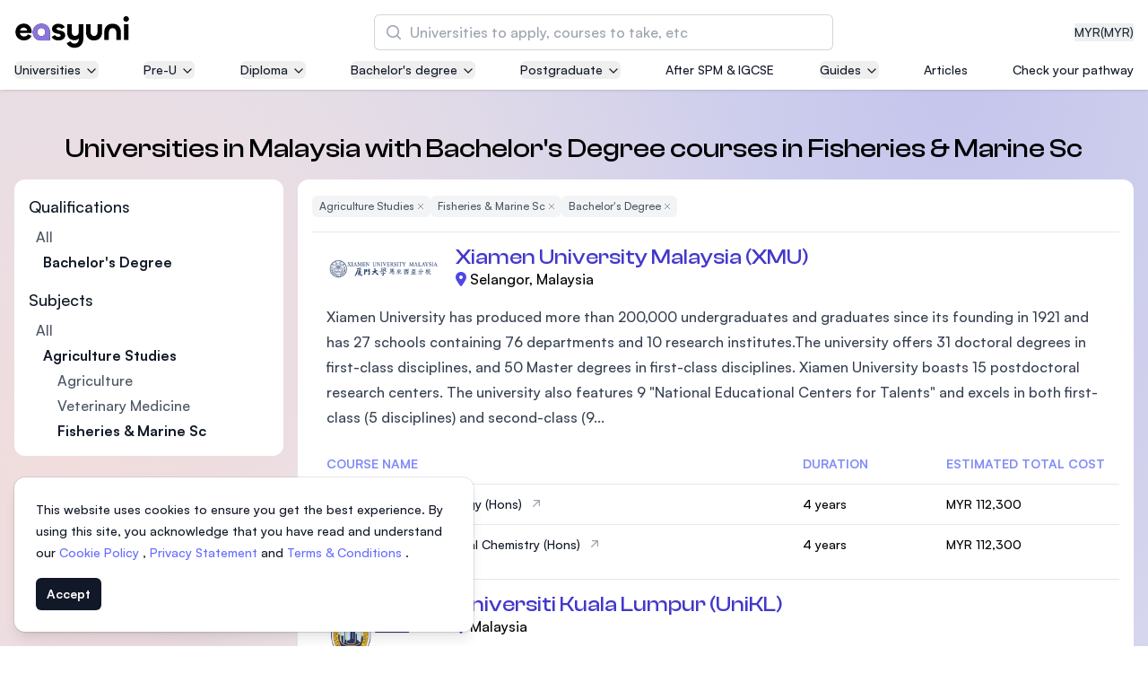

--- FILE ---
content_type: text/html; charset=utf-8
request_url: https://www.easyuni.my/malaysia/agriculture-and-related-subjects/fisheries-and-marine-science/bachelors-degree/
body_size: 35927
content:








<!DOCTYPE html>
<html class='h-full antialiased scroll-smooth js-focus-visible'
      lang='en'>
  <head>
    <meta name='viewport' content='width=device-width, initial-scale=1.0' />
    <link rel='manifest' href='/manifest.json'>
    <link rel='dns-prefetch' href='//d3lgqcirp8358m.cloudfront.net'>
    <link rel='dns-prefetch' href='//cdn.easyuni.com'>
    <link rel='dns-prefetch' href='//www.googletagmanager.com'>
    <link rel='dns-prefetch' href='//www.google-analytics.com'>
    <link rel='dns-prefetch' href='//www.google.com'>
    <link rel='dns-prefetch' href='//adservice.google.com'>
    <link rel='dns-prefetch' href='//tpc.googlesyndication.com'>
    <link rel='dns-prefetch' href='//www.googleadservices.com'>
    <link rel='dns-prefetch' href='//www.googletagservices.com'>
    <link rel='dns-prefetch' href='//bam.nr-data.net'>
    <link rel='dns-prefetch' href='//securepubads.g.doubleclick.net'>
    <link rel='dns-prefetch' href='//googleads.g.doubleclick.net'>
    <link rel='dns-prefetch' href='//stats.g.doubleclick.net'>
    
      
        <link rel="preload" href="/static/vite-built/woff2/ClashDisplay-Regular-6508dfc1.woff2" as="font" type="font/woff2" crossorigin>
        <link rel="preload" href="/static/vite-built/woff2/ClashDisplay-Medium-6de911fc.woff2" as="font" type="font/woff2" crossorigin>
        <link rel="preload" href="/static/vite-built/woff2/Satoshi-Medium-af02a722.woff2" as="font" type="font/woff2" crossorigin>
        <link rel="preload" href="/static/vite-built/woff2/Satoshi-MediumItalic-beb15382.woff2" as="font" type="font/woff2" crossorigin>
        <link rel="preload" href="/static/vite-built/woff2/ClashDisplay-Semibold-e748ea11.woff2" as="font" type="font/woff2" crossorigin>
        <link rel="preload" href="/static/vite-built/woff2/Satoshi-Bold-353a7fbf.woff2" as="font" type="font/woff2" crossorigin>
        <link rel='stylesheet' href="/static/vite-built/css/fonts-latin-5b5a3171.css">
      
    
    <link rel='stylesheet'
          href="/static/vite-built/css/violet-25ddc019.css">
    <script defer src="/static/vite-built/assets/vendor-33a06732.js"></script>
    <script>window.module = window.module || {}</script>

    <!-- Google Tag Manager -->
    
    

    
      <script>(function(w,d,s,l,i){w[l]=w[l]||[];w[l].push({'gtm.start':
      new Date().getTime(),event:'gtm.js'});var f=d.getElementsByTagName(s)[0],
      j=d.createElement(s),dl=l!='dataLayer'?'&l='+l:'';j.async=true;j.src=
      'https://www.googletagmanager.com/gtm.js?id='+i+dl;f.parentNode.insertBefore(j,f);
      })(window,document,'script','dataLayer','GTM-NZ8S5S');
      </script>
    
    <!-- End Google Tag Manager -->

    <!-- Google tag (gtag.js) -->
    
      <script async src="https://www.googletagmanager.com/gtag/js?id=G-ELZ8Y84EKG"></script>
      <script>
        window.dataLayer = window.dataLayer || [];

        function gtag() {
          dataLayer.push(arguments);
        }

        gtag('js', new Date());

        gtag('config', 'G-ELZ8Y84EKG');
      </script>
    
    <!-- End Google tag (gtag.js) -->

    
      <meta charset='utf-8'>
      <meta http-equiv='x-ua-compatible' content='ie=edge'>
      <title>Universities & Colleges in Malaysia with Bachelor&#39;s Degree courses in Fisheries &amp; Marine Sc | Best Courses, Fees, Intake/Duration - EasyUni</title>
      <meta name='keywords' content='universities, courses'>
      <meta name='description'
            content='Find universities in Malaysia with Bachelor&#39;s Degree courses in Fisheries &amp; Marine Sc'>
    

    <!-- Facebook developer tools tag -->
    <meta name='facebook-domain-verification'
          content='q0j1wrgx1r7uwhrbks7wdbimhztiuw' />
    
    

    <!-- End facebook developer tools tag-->
    
    
    <link href='https://www.easyuni.my/malaysia/agriculture-and-related-subjects/fisheries-and-marine-science/bachelors-degree/' rel='canonical'>
    
      
        <link href='https://www.easyuni.co.id/malaysia/agriculture-and-related-subjects/fisheries-and-marine-science/bachelors-degree/'
              rel='alternate'
              hreflang='id'>
      
    
      
        <link href='https://www.easyuni.com/malaysia/agriculture-and-related-subjects/fisheries-and-marine-science/bachelors-degree/' rel='alternate' hreflang='x-default'>
      
    
      
        <link href='https://www.easyuni.com.bn/malaysia/agriculture-and-related-subjects/fisheries-and-marine-science/bachelors-degree/'
              rel='alternate'
              hreflang='en-bn'>
      
    
      
        <link href='https://www.easyuni.in/malaysia/agriculture-and-related-subjects/fisheries-and-marine-science/bachelors-degree/'
              rel='alternate'
              hreflang='en-in'>
      
    
      
        <link href='https://www.easyuni.lk/malaysia/agriculture-and-related-subjects/fisheries-and-marine-science/bachelors-degree/'
              rel='alternate'
              hreflang='en-lk'>
      
    
      
        <link href='https://www.easyunime.com/malaysia/agriculture-and-related-subjects/fisheries-and-marine-science/bachelors-degree/'
              rel='alternate'
              hreflang='ar'>
      
    
      
        <link href='https://www.easyuni.mu/malaysia/agriculture-and-related-subjects/fisheries-and-marine-science/bachelors-degree/'
              rel='alternate'
              hreflang='en-mu'>
      
    
      
        <link href='https://www.easyuni.my/malaysia/agriculture-and-related-subjects/fisheries-and-marine-science/bachelors-degree/'
              rel='alternate'
              hreflang='en-my'>
      
    
      
        <link href='https://www.easyuni.ph/malaysia/agriculture-and-related-subjects/fisheries-and-marine-science/bachelors-degree/'
              rel='alternate'
              hreflang='en-ph'>
      
    
      
        <link href='https://www.easyuni.sg/malaysia/agriculture-and-related-subjects/fisheries-and-marine-science/bachelors-degree/'
              rel='alternate'
              hreflang='en-sg'>
      
    
      
        <link href='https://www.easyuni.vn/malaysia/agriculture-and-related-subjects/fisheries-and-marine-science/bachelors-degree/'
              rel='alternate'
              hreflang='vi'>
      
    
    
    <!-- HTML5 shim, for IE6-8 support of HTML5 elements -->
    <!--[if lt IE 9]>
    <script src="https://cdnjs.cloudflare.com/ajax/libs/html5shiv/3.7.3/html5shiv.min.js"></script>
    <![endif]-->
    <link rel='icon' type='image/png' href="/static/images/favicon.png?v=2">
    
    
    <script defer
            data-domain="easyuni.my,allsites.easyuni.com"
            src='https://stats.easyuni.com/js/plausible.js'></script>
    
    <script async src='https://www.googletagservices.com/tag/js/gpt.js'></script>
    
      <style>
        /* This is to hide the flash of unstyled content */
        [x-cloak] {
          display: none;
        }

        /* jump to appropriate tag correctly */
        #enquiry_form_advisor {
          scroll-margin-top: 100px;
        }
      </style>
    

    
    
    
    

    
  <script type="application/ld+json">
{
    "@context": "https://schema.org",
    "@type": "WebSite",
    "url": "/international/all/all/all-levels/",
    "name": "University Search",
    "description": "EasyUni University Search",
    "potentialAction": {
      "@type": "SearchAction",
      "target": {
        "@type": "EntryPoint",
        "urlTemplate": "/international/all/all/all-levels/?q={search_term_string}"
      },
      "query-input": "required name=search_term_string"
    }
}
</script>


    
      <script type="application/ld+json">
{
    "@context": "http://schema.org",
    "@type": "BreadcrumbList",
    "itemListElement": [
        
        {
            "@type": "ListItem",
            "position": 1,
            "item": {
                "@id": "/universities/",
                "name": "Universities"
            }
        },
        
        {
            "@type": "ListItem",
            "position": 2,
            "item": {
                "@id": "/malaysia/agriculture-and-related-subjects/all/all-levels/",
                "name": "Agriculture Studies"
            }
        },
        
        {
            "@type": "ListItem",
            "position": 3,
            "item": {
                "@id": "/malaysia/agriculture-and-related-subjects/fisheries-and-marine-science/all-levels/",
                "name": "Fisheries &amp; Marine Sc"
            }
        },
        
        {
            "@type": "ListItem",
            "position": 4,
            "item": {
                "@id": "/malaysia/agriculture-and-related-subjects/fisheries-and-marine-science/bachelors-degree/",
                "name": "Bachelor&#39;s Degree"
            }
        }
        
    ]
}
</script>
    
  </head>
  <body 
        class=" min-h-full overflow-x-hidden"
        :class="{'overflow-hidden': $store.slideOver || $store.courseCompareSlideover || $store.filtersShown || $store.showMobileTableofContent || $store.showTransactionFormModal || $store.showCourseApprovalFormModal || $store.navSearchForm }" x-data='switchers'>
    <!-- Google Tag Manager (noscript) -->
    
      <noscript><iframe src='https://www.googletagmanager.com/ns.html?id=GTM-NZ8S5S'
        height='0'
        width='0'
        class='hidden'></iframe></noscript>
    
    <!-- End Google Tag Manager (noscript) -->

    <div id='app' class='flex flex-col min-h-screen mesh-gradient'>
      
        
          


  

  

  

  

  

  

  

  

  

  

  

  

  

  

  

  

  

  

  
    
  

  

  

  

  

  

  

  

  

  

  

  

  

<header class="sticky top-0 z-50 pt-4 pb-3 shadow bg-white">
  <div class='grid gap-1 px-4 gap-y-3'>
    <div class='flex items-center justify-between w-full gap-6 mx-auto max-w-[86rem]'>
      <!-- logo -->
      <a href="/" class="flex-shrink-0">
        <img src="/static/images/easyuni-logo.svg"
             width='131'
             height='36'
             alt='EasyUni logo'>
      </a>
      <!-- /logo -->
      <div class='flex items-center flex-grow gap-4 shrink-0'>
        <button x-on:click="currencyShow = true"
                class="flex gap-1 text-sm text-gray-800 hover:text-gray-900 ms-auto">
          
            MYR <span class="hover:underline">(MYR)</span>
          
        </button>
        




<div x-data='{ showDesktop: false }'
     class='flex lg:w-full lg:-order-1 hidden lg:flex lg:justify-center'
     :class="$store.navSearchForm ? 'z-10' : ''"
     @click="$store.navSearchForm = true; showDesktop = true"
>
  <div x-data="search_suggestion"
       class="w-full max-w-lg group"
       @click.away="$store.navSearchForm = false; $store.slideOver = false"
  >
    <div class="flex w-full gap-4 isolate bg-white rounded-md">
      <div x-show="showDesktop" class="lg:bg-black lg:opacity-0 lg:transition-opacity lg:group-focus-within:opacity-60 lg:group-focus-within:w-screen lg:group-focus-within:h-[100dvh] hidden lg:group-focus-within:block lg:-z-10 lg:fixed inset-y-0 lg:end-0"></div>
      <form method='get'
            action="/search/"
            class="relative flex-grow isolate">
        <div>
          <label for="search" class="sr-only">Search</label>
          <div class="absolute inset-y-0 flex items-center pointer-events-none start-0 ps-3">
            <svg class="w-5 h-5 text-gray-400 rtl:-scale-x-100" viewBox="0 0 20 20" fill="currentColor" aria-hidden="true">
              <path fill-rule="evenodd" d="M9 3.5a5.5 5.5 0 100 11 5.5 5.5 0 000-11zM2 9a7 7 0 1112.452 4.391l3.328 3.329a.75.75 0 11-1.06 1.06l-3.329-3.328A7 7 0 012 9z" clip-rule="evenodd" />
            </svg>
          </div>
          <input type='search'
                 id="search"
                 name='q'
                 placeholder="Universities to apply, courses to take, etc"
                 x-model='searchInputValue'
                 @input-change='getData'
                 @input.debounce.500ms="$dispatch('input-change', searchInputValue)"
                 class="z-20 block w-full py-2 text-gray-900 bg-white border-0 rounded-md outline-none peer ps-10 pe-3 ring-1 ring-inset ring-gray-300 placeholder:text-gray-400 focus:ring-2 lg:focus:ring-0 lg:focus:outline-offset-2 lg:focus:outline-indigo-300 lg:focus:outline sm:leading-6"
                 autocomplete="off"
                 required>
          
  <input type="hidden" name="contenttype" value="courses"/>
  <input type="hidden" name="country_code" value="MY" x-ref="country_code" />
  
    <input type="hidden" name="student_type" value="local" />
  
  <template x-if='qualificationIdFromAllCourseResult'>
    <input type="hidden" name="qualification" :value="qualificationIdFromAllCourseResult"/>
  </template>
          <div class="fixed inset-x-0 z-20 items-center gap-2 overflow-y-auto transition-opacity bg-white shadow opacity-0 pointer-events-none border-y border-y-gray-200 lg:border-none lg:max-w-3xl lg:w-full lg:absolute top-[72px] lg:top-[52px] lg:rounded-md"
               :class="{ 'opacity-100 pointer-events-auto': $store.navSearchForm }"
          >
            <div class="h-[calc(100dvh-72px)] lg:h-auto lg:max-h-[calc(100dvh-96px)] divide-y divide-y-gray-200">
              <template x-if='autocompleteResults.length' hidden>
  <ul class='grid divide-y divide-y-gray-200'>
    <template x-for='data in autocompleteResults' hidden>
      <li>
        <template x-if="data.category === 'institution'" hidden>
          <a :href='data.link'
            class='p-4 lg:px-5 lg:py-4.5 text-gray-900 outline-none flex gap-3 items-center hover:bg-gray-50 focus:bg-gray-50 group transition-colors leading-tight'>
            <div class='flex items-center justify-center flex-shrink-0 object-contain w-16 h-16 p-1 overflow-hidden rounded-md ring-1 ring-inset ring-gray-200 bg-gray-50'>
              <template x-if="data.logo">
                <img :src='data.logo'
                    :alt="data.title + ' Logo'"
                    width='80'
                    height='80'
                    loading="lazy">
              </template>
              <template x-if="!data.logo">
                <svg xmlns='http://www.w3.org/2000/svg' fill='none' viewBox='0 0 24 24' stroke-width='1.5' stroke='currentColor' class='w-8 h-8 text-indigo-500'>
                  <path stroke-linecap='round' stroke-linejoin='round' d='M12 21v-8.25M15.75 21v-8.25M8.25 21v-8.25M3 9l9-6 9 6m-1.5 12V10.332A48.36 48.36 0 0 0 12 9.75c-2.551 0-5.056.2-7.5.582V21M3 21h18M12 6.75h.008v.008H12V6.75Z' />
                </svg>
              </template>
            </div>
            <div>
              <p class='font-semibold lg:text-lg' x-text='data.title'></p>
              <p class='text-sm text-gray-700 lg:text-base' x-text='data.country'></p>
            </div>
          </a>
        </template>
        <template x-if="data.category === 'course'" hidden>
          <a :href='data.link'
            class='p-4 md:px-8 lg:px-5 lg:py-4.5 text-gray-900 outline-none hover:bg-gray-50 focus:bg-gray-50 group transition-colors flex gap-3 items-center'>
            <div class='flex items-center justify-center flex-shrink-0 object-contain w-16 h-16 p-1 overflow-hidden rounded-md ring-1 ring-inset ring-gray-200 bg-gray-50'>
              <svg xmlns='http://www.w3.org/2000/svg' fill='none' viewBox='0 0 24 24' stroke-width='1.5' stroke='currentColor' class='w-8 h-8 text-indigo-500'>
                <path stroke-linecap="round" stroke-linejoin="round" d="M12 6.042A8.967 8.967 0 0 0 6 3.75c-1.052 0-2.062.18-3 .512v14.25A8.987 8.987 0 0 1 6 18c2.305 0 4.408.867 6 2.292m0-14.25a8.966 8.966 0 0 1 6-2.292c1.052 0 2.062.18 3 .512v14.25A8.987 8.987 0 0 0 18 18a8.967 8.967 0 0 0-6 2.292m0-14.25v14.25" />
              </svg>
            </div>
            <p>
              <span class='font-semibold lg:text-lg' x-text='data.title'></span>
              <span class='text-indigo-800 whitespace-nowrap'
                    x-text='data.count'>
              </span>
            </p>
          </a>
        </template>
        <template x-if="data.category === 'all_course_results'" hidden>
          <a :href='data.link'
            class='p-4 lg:px-5 lg:py-4.5 text-gray-900 outline-none hover:bg-gray-50 focus:bg-gray-50 group transition-colors flex gap-3 items-center'>
            <div class='flex items-center justify-center flex-shrink-0 object-contain w-16 h-16 p-1 overflow-hidden rounded-md ring-1 ring-inset ring-gray-200 bg-gray-50'>
              <svg xmlns='http://www.w3.org/2000/svg' fill='none' viewBox='0 0 24 24' stroke-width='1.5' stroke='currentColor' class='w-8 h-8 text-indigo-500'>
                <path stroke-linecap='round' stroke-linejoin='round' d='m21 21-5.197-5.197m0 0A7.5 7.5 0 1 0 5.196 5.196a7.5 7.5 0 0 0 10.607 10.607Z' />
              </svg>
            </div>
            <p>
              <span class='text-gray-700 lg:text-lg' x-text='data.title'></span>
              <span class='text-indigo-800 whitespace-nowrap'
                    x-text='data.count'>
              </span>
            </p>
          </a>
        </template>
      </li>
    </template>
  </ul>
</template>
<template x-if='!searchInputValue' hidden>
  <ul class='grid divide-y divide-y-gray-200'>
    
      <li class='md:mx-0'>
        <a href='/malaysia/asia-pacific-university-of-technology-and-innovation-apu-8/' class='p-4 flex gap-3 lg:px-5 lg:py-4.5 text-gray-900 group outline-none hover:bg-gray-50 focus:bg-gray-50 group transition-colors items-center leading-tight'>
          <div class='flex items-center justify-center flex-shrink-0 object-contain w-16 h-16 p-1 overflow-hidden bg-white rounded-md ring-1 ring-inset ring-gray-200'>
            <img src='/media/institutions/logo/thumbs/APU_Logo_Final_Vertical_V1_ptTcniK.png.120x120_q85.webp' alt='' loading="lazy">
          </div>
          <div>
            <h2 class='font-semibold lg:text-lg'>Asia Pacific University of Technology and Innovation (APU)</h2>
            
              <p class='text-sm text-gray-700 lg:text-base'>Well-known for Computer Science, IT and Engineering courses</p>
            
          </div>
        </a>
      </li>
    
      <li class='md:mx-0'>
        <a href='/malaysia/international-medical-university-imu-10211/' class='p-4 flex gap-3 lg:px-5 lg:py-4.5 text-gray-900 group outline-none hover:bg-gray-50 focus:bg-gray-50 group transition-colors items-center leading-tight'>
          <div class='flex items-center justify-center flex-shrink-0 object-contain w-16 h-16 p-1 overflow-hidden bg-white rounded-md ring-1 ring-inset ring-gray-200'>
            <img src='/media/institution/logo/thumbs/IMU_logo.png.120x120_q85.webp' alt='' loading="lazy">
          </div>
          <div>
            <h2 class='font-semibold lg:text-lg'>International Medical University (IMU)</h2>
            
              <p class='text-sm text-gray-700 lg:text-base'>Malaysia&#39;s first and most established private medical and healthcare university</p>
            
          </div>
        </a>
      </li>
    
      <li class='md:mx-0'>
        <a href='/malaysia/asia-school-of-business-asb-13156/' class='p-4 flex gap-3 lg:px-5 lg:py-4.5 text-gray-900 group outline-none hover:bg-gray-50 focus:bg-gray-50 group transition-colors items-center leading-tight'>
          <div class='flex items-center justify-center flex-shrink-0 object-contain w-16 h-16 p-1 overflow-hidden bg-white rounded-md ring-1 ring-inset ring-gray-200'>
            <img src='/media/institutions/logo/thumbs/ASB_Landscape-transparent_1.png.120x120_q85.webp' alt='' loading="lazy">
          </div>
          <div>
            <h2 class='font-semibold lg:text-lg'>Asia School of Business (ASB)</h2>
            
              <p class='text-sm text-gray-700 lg:text-base'>MBA by Central Bank of Malaysia in collaboration with the Massachusetts Institute of Technology (MIT)</p>
            
          </div>
        </a>
      </li>
    
      <li class='md:mx-0'>
        <a href='/malaysia/segi-university-kota-damansara-246/' class='p-4 flex gap-3 lg:px-5 lg:py-4.5 text-gray-900 group outline-none hover:bg-gray-50 focus:bg-gray-50 group transition-colors items-center leading-tight'>
          <div class='flex items-center justify-center flex-shrink-0 object-contain w-16 h-16 p-1 overflow-hidden bg-white rounded-md ring-1 ring-inset ring-gray-200'>
            <img src='/media/institution/logo/thumbs/Rebranding_-_SEGi_University_Group_Logo.jpg.120x120_q85.webp' alt='' loading="lazy">
          </div>
          <div>
            <h2 class='font-semibold lg:text-lg'>SEGi University Kota Damansara</h2>
            
          </div>
        </a>
      </li>
    
      <li class='md:mx-0'>
        <a href='/malaysia/management-science-university-msu-218/' class='p-4 flex gap-3 lg:px-5 lg:py-4.5 text-gray-900 group outline-none hover:bg-gray-50 focus:bg-gray-50 group transition-colors items-center leading-tight'>
          <div class='flex items-center justify-center flex-shrink-0 object-contain w-16 h-16 p-1 overflow-hidden bg-white rounded-md ring-1 ring-inset ring-gray-200'>
            <img src='/media/institution/logo/thumbs/logo-msu-vector-720x340.png.120x120_q85.webp' alt='' loading="lazy">
          </div>
          <div>
            <h2 class='font-semibold lg:text-lg'>Management and Science University (MSU)</h2>
            
          </div>
        </a>
      </li>
    
  </ul>
</template>

<template x-if='!autocompleteResults' hidden>
  <p class='border-b border-b-gray-300 p-4 lg:px-5 lg:py-4.5 text-gray-900 outline-none font-semibold text-center block'>No Results Found</p>
</template>
            </div>
          </div>
        </div>
      </form>
    </div>
  </div>
</div>


<div x-data='{ showMobile: false }'
     class='flex'
     :class="$store.navSearchForm ? 'z-10' : ''"
>
  <!-- mobile search icon button -->
  <button @click="$store.navSearchForm = true; $store.slideOver = true; showMobile = true; $nextTick(() => $dispatch('nav-search'))"
          class='hover:text-indigo-600 lg:hidden'>
    <svg xmlns='http://www.w3.org/2000/svg' fill='none' viewBox='0 0 24 24' stroke-width='1.5' stroke='currentColor' class='w-6 h-6'>
      <path stroke-linecap='round' stroke-linejoin='round' d='m21 21-5.197-5.197m0 0A7.5 7.5 0 1 0 5.196 5.196a7.5 7.5 0 0 0 10.607 10.607Z' />
    </svg>
  </button>
  <!-- with search input -->
  <div x-cloak
       x-data='search_suggestion'
       x-show='$store.navSearchForm && showMobile'
       @click.away='$store.navSearchForm = false; $store.slideOver = false; showMobile = false'
       @keydown.escape.window='$store.navSearchForm = false; $store.slideOver = false; showMobile = false'
       class='absolute inset-0 w-full m-auto mt-0 overflow-y-auto bg-white md:top-40 md:fixed md:max-w-2xl md:backdrop:bg-gray-600/50 md:rounded-xl h-max md:shadow-md lg:max-w-4xl backdrop:bg-white'>

      <form method='get'
            action="/search/">
        <div class='flex items-center gap-2 px-4 py-6 border-b border-gray-300 full-bleed md:full-bleed-off rounded-t-xl'>
          <button class='p-1' type='button' @click='$store.navSearchForm = false; $store.slideOver = false; showMobile = false'>
            <svg xmlns='http://www.w3.org/2000/svg' viewBox='0 0 20 20' fill='currentColor' aria-hidden='true' class='w-7 h-7 rtl:rotate-180'>
              <path fill-rule='evenodd' d='M17 10a.75.75 0 01-.75.75H5.612l4.158 3.96a.75.75 0 11-1.04 1.08l-5.5-5.25a.75.75 0 010-1.08l5.5-5.25a.75.75 0 111.04 1.08L5.612 9.25H16.25A.75.75 0 0117 10z' clip-rule='evenodd'></path>
            </svg>
            <span class='sr-only'>Back</span>
          </button>
          <div class='relative flex-grow'>
            <div class='absolute inset-y-0 left-0 flex items-center pl-3 pointer-events-none'>
              <svg class='w-5 h-5 text-gray-400' viewBox='0 0 20 20' fill='currentColor' aria-hidden='true'>
                <path fill-rule='evenodd' d='M9 3.5a5.5 5.5 0 100 11 5.5 5.5 0 000-11zM2 9a7 7 0 1112.452 4.391l3.328 3.329a.75.75 0 11-1.06 1.06l-3.329-3.328A7 7 0 012 9z' clip-rule='evenodd'></path>
              </svg>
            </div>
            <input type='search'
                  name='q'
                  placeholder='Universities to apply, courses to take, etc'
                  class='border-gray-300 rounded-md block w-full py-1.5 ps-10 pe-3 '
                  @nav-search.window='$el.focus()'
                  x-model='searchInputValue'
                  x-on:input-change='getData'
                  @input.debounce.500ms="$dispatch('input-change', searchInputValue)"
                  autocomplete='off'>
            
  <input type="hidden" name="contenttype" value="courses"/>
  <input type="hidden" name="country_code" value="MY" x-ref="country_code" />
  
    <input type="hidden" name="student_type" value="local" />
  
  <template x-if='qualificationIdFromAllCourseResult'>
    <input type="hidden" name="qualification" :value="qualificationIdFromAllCourseResult"/>
  </template>
          </div>
        </div>
      </form>
      <div class='overflow-y-auto md:max-h-[45vh] md:rounded-b-xl divide-y divide-y-gray-200 h-[calc(100dvh-85px)] md:h-auto'>
        <template x-if='autocompleteResults.length' hidden>
  <ul class='grid divide-y divide-y-gray-200'>
    <template x-for='data in autocompleteResults' hidden>
      <li>
        <template x-if="data.category === 'institution'" hidden>
          <a :href='data.link'
            class='p-4 lg:px-5 lg:py-4.5 text-gray-900 outline-none flex gap-3 items-center hover:bg-gray-50 focus:bg-gray-50 group transition-colors leading-tight'>
            <div class='flex items-center justify-center flex-shrink-0 object-contain w-16 h-16 p-1 overflow-hidden rounded-md ring-1 ring-inset ring-gray-200 bg-gray-50'>
              <template x-if="data.logo">
                <img :src='data.logo'
                    :alt="data.title + ' Logo'"
                    width='80'
                    height='80'
                    loading="lazy">
              </template>
              <template x-if="!data.logo">
                <svg xmlns='http://www.w3.org/2000/svg' fill='none' viewBox='0 0 24 24' stroke-width='1.5' stroke='currentColor' class='w-8 h-8 text-indigo-500'>
                  <path stroke-linecap='round' stroke-linejoin='round' d='M12 21v-8.25M15.75 21v-8.25M8.25 21v-8.25M3 9l9-6 9 6m-1.5 12V10.332A48.36 48.36 0 0 0 12 9.75c-2.551 0-5.056.2-7.5.582V21M3 21h18M12 6.75h.008v.008H12V6.75Z' />
                </svg>
              </template>
            </div>
            <div>
              <p class='font-semibold lg:text-lg' x-text='data.title'></p>
              <p class='text-sm text-gray-700 lg:text-base' x-text='data.country'></p>
            </div>
          </a>
        </template>
        <template x-if="data.category === 'course'" hidden>
          <a :href='data.link'
            class='p-4 md:px-8 lg:px-5 lg:py-4.5 text-gray-900 outline-none hover:bg-gray-50 focus:bg-gray-50 group transition-colors flex gap-3 items-center'>
            <div class='flex items-center justify-center flex-shrink-0 object-contain w-16 h-16 p-1 overflow-hidden rounded-md ring-1 ring-inset ring-gray-200 bg-gray-50'>
              <svg xmlns='http://www.w3.org/2000/svg' fill='none' viewBox='0 0 24 24' stroke-width='1.5' stroke='currentColor' class='w-8 h-8 text-indigo-500'>
                <path stroke-linecap="round" stroke-linejoin="round" d="M12 6.042A8.967 8.967 0 0 0 6 3.75c-1.052 0-2.062.18-3 .512v14.25A8.987 8.987 0 0 1 6 18c2.305 0 4.408.867 6 2.292m0-14.25a8.966 8.966 0 0 1 6-2.292c1.052 0 2.062.18 3 .512v14.25A8.987 8.987 0 0 0 18 18a8.967 8.967 0 0 0-6 2.292m0-14.25v14.25" />
              </svg>
            </div>
            <p>
              <span class='font-semibold lg:text-lg' x-text='data.title'></span>
              <span class='text-indigo-800 whitespace-nowrap'
                    x-text='data.count'>
              </span>
            </p>
          </a>
        </template>
        <template x-if="data.category === 'all_course_results'" hidden>
          <a :href='data.link'
            class='p-4 lg:px-5 lg:py-4.5 text-gray-900 outline-none hover:bg-gray-50 focus:bg-gray-50 group transition-colors flex gap-3 items-center'>
            <div class='flex items-center justify-center flex-shrink-0 object-contain w-16 h-16 p-1 overflow-hidden rounded-md ring-1 ring-inset ring-gray-200 bg-gray-50'>
              <svg xmlns='http://www.w3.org/2000/svg' fill='none' viewBox='0 0 24 24' stroke-width='1.5' stroke='currentColor' class='w-8 h-8 text-indigo-500'>
                <path stroke-linecap='round' stroke-linejoin='round' d='m21 21-5.197-5.197m0 0A7.5 7.5 0 1 0 5.196 5.196a7.5 7.5 0 0 0 10.607 10.607Z' />
              </svg>
            </div>
            <p>
              <span class='text-gray-700 lg:text-lg' x-text='data.title'></span>
              <span class='text-indigo-800 whitespace-nowrap'
                    x-text='data.count'>
              </span>
            </p>
          </a>
        </template>
      </li>
    </template>
  </ul>
</template>
<template x-if='!searchInputValue' hidden>
  <ul class='grid divide-y divide-y-gray-200'>
    
      <li class='md:mx-0'>
        <a href='/malaysia/asia-pacific-university-of-technology-and-innovation-apu-8/' class='p-4 flex gap-3 lg:px-5 lg:py-4.5 text-gray-900 group outline-none hover:bg-gray-50 focus:bg-gray-50 group transition-colors items-center leading-tight'>
          <div class='flex items-center justify-center flex-shrink-0 object-contain w-16 h-16 p-1 overflow-hidden bg-white rounded-md ring-1 ring-inset ring-gray-200'>
            <img src='/media/institutions/logo/thumbs/APU_Logo_Final_Vertical_V1_ptTcniK.png.120x120_q85.webp' alt='' loading="lazy">
          </div>
          <div>
            <h2 class='font-semibold lg:text-lg'>Asia Pacific University of Technology and Innovation (APU)</h2>
            
              <p class='text-sm text-gray-700 lg:text-base'>Well-known for Computer Science, IT and Engineering courses</p>
            
          </div>
        </a>
      </li>
    
      <li class='md:mx-0'>
        <a href='/malaysia/international-medical-university-imu-10211/' class='p-4 flex gap-3 lg:px-5 lg:py-4.5 text-gray-900 group outline-none hover:bg-gray-50 focus:bg-gray-50 group transition-colors items-center leading-tight'>
          <div class='flex items-center justify-center flex-shrink-0 object-contain w-16 h-16 p-1 overflow-hidden bg-white rounded-md ring-1 ring-inset ring-gray-200'>
            <img src='/media/institution/logo/thumbs/IMU_logo.png.120x120_q85.webp' alt='' loading="lazy">
          </div>
          <div>
            <h2 class='font-semibold lg:text-lg'>International Medical University (IMU)</h2>
            
              <p class='text-sm text-gray-700 lg:text-base'>Malaysia&#39;s first and most established private medical and healthcare university</p>
            
          </div>
        </a>
      </li>
    
      <li class='md:mx-0'>
        <a href='/malaysia/asia-school-of-business-asb-13156/' class='p-4 flex gap-3 lg:px-5 lg:py-4.5 text-gray-900 group outline-none hover:bg-gray-50 focus:bg-gray-50 group transition-colors items-center leading-tight'>
          <div class='flex items-center justify-center flex-shrink-0 object-contain w-16 h-16 p-1 overflow-hidden bg-white rounded-md ring-1 ring-inset ring-gray-200'>
            <img src='/media/institutions/logo/thumbs/ASB_Landscape-transparent_1.png.120x120_q85.webp' alt='' loading="lazy">
          </div>
          <div>
            <h2 class='font-semibold lg:text-lg'>Asia School of Business (ASB)</h2>
            
              <p class='text-sm text-gray-700 lg:text-base'>MBA by Central Bank of Malaysia in collaboration with the Massachusetts Institute of Technology (MIT)</p>
            
          </div>
        </a>
      </li>
    
      <li class='md:mx-0'>
        <a href='/malaysia/segi-university-kota-damansara-246/' class='p-4 flex gap-3 lg:px-5 lg:py-4.5 text-gray-900 group outline-none hover:bg-gray-50 focus:bg-gray-50 group transition-colors items-center leading-tight'>
          <div class='flex items-center justify-center flex-shrink-0 object-contain w-16 h-16 p-1 overflow-hidden bg-white rounded-md ring-1 ring-inset ring-gray-200'>
            <img src='/media/institution/logo/thumbs/Rebranding_-_SEGi_University_Group_Logo.jpg.120x120_q85.webp' alt='' loading="lazy">
          </div>
          <div>
            <h2 class='font-semibold lg:text-lg'>SEGi University Kota Damansara</h2>
            
          </div>
        </a>
      </li>
    
      <li class='md:mx-0'>
        <a href='/malaysia/management-science-university-msu-218/' class='p-4 flex gap-3 lg:px-5 lg:py-4.5 text-gray-900 group outline-none hover:bg-gray-50 focus:bg-gray-50 group transition-colors items-center leading-tight'>
          <div class='flex items-center justify-center flex-shrink-0 object-contain w-16 h-16 p-1 overflow-hidden bg-white rounded-md ring-1 ring-inset ring-gray-200'>
            <img src='/media/institution/logo/thumbs/logo-msu-vector-720x340.png.120x120_q85.webp' alt='' loading="lazy">
          </div>
          <div>
            <h2 class='font-semibold lg:text-lg'>Management and Science University (MSU)</h2>
            
          </div>
        </a>
      </li>
    
  </ul>
</template>

<template x-if='!autocompleteResults' hidden>
  <p class='border-b border-b-gray-300 p-4 lg:px-5 lg:py-4.5 text-gray-900 outline-none font-semibold text-center block'>No Results Found</p>
</template>
      </div>
  </div>
</div>
        <div x-data='{open: false}' class='flex xl:hidden'>
  <button @click='open = true; $store.slideOver = true;'>
    <svg xmlns="http://www.w3.org/2000/svg"
         fill="none"
         viewBox="0 0 24 24"
         stroke-width="1.5"
         stroke="currentColor"
         class="w-8 h-8">
      <path stroke-linecap="round" stroke-linejoin="round" d="M3.75 6.75h16.5M3.75 12h16.5m-16.5 5.25h16.5" />
    </svg>
    <span class="sr-only">Navigation</span>
  </button>
  <div x-cloak
       x-show='open'
       @keydown.escape.window='open = false; $store.slideOver = false'
       class='relative z-20'>
    <div x-show='open'
         x-transition:enter='ease-in-out duration-500'
         x-transition:enter-start='opacity-0'
         x-transition:enter-end='opacity-100'
         x-transition:leave='ease-in-out duration-500'
         x-transition:leave-start='opacity-100'
         x-transition:leave-end='opacity-0'
         class='fixed inset-0 transition-opacity bg-gray-500 bg-opacity-75'></div>
    <div class='fixed inset-y-0 right-0 flex max-w-full pl-10 pointer-events-none'>
      <div x-cloak
           x-show='open'
           @click.away='open = false; $store.slideOver = false'
           x-transition:enter='transform transition ease-in-out duration-500 sm:duration-700'
           x-transition:enter-start='translate-x-full'
           x-transition:enter-end='translate-x-0'
           x-transition:leave='transform transition ease-in-out duration-500 sm:duration-700'
           x-transition:leave-start='translate-x-0'
           x-transition:leave-end='translate-x-full'
           class='flex flex-col w-screen h-full max-w-sm overflow-y-scroll bg-white shadow-xl pointer-events-auto'
           x-data="{
            navigationSubmenuOpen: false,
            navigationMenuItem: '',
            handleSubmenuClick(item){ this.navigationSubmenuOpen = true; this.navigationMenuItem = item; },
            closeSubmenu() {
              this.navigationSubmenuOpen = false;
              this.navigationMenuItem = '';
            },
            handleBack() {
              const baseItems = ['pre-u', 'diploma', 'universities', 'bachelors-degree', 'postgraduate', 'guides'];

              if (baseItems.includes(this.navigationMenuItem)) {
                this.closeSubmenu()
              } else {
                const baseItem = this.navigationMenuItem.split(' ')[0];
                this.navigationMenuItem = baseItem;
              }
            }
        }">
        <div class="sticky top-0 z-10 flex items-center justify-between gap-3 py-4 bg-white border-b border-gray-300 ps-5 pe-4">
          <button @click="handleBack()"
          x-show="navigationMenuItem !== ''"
                  class="flex gap-2 text-start text-slate-800">
            <svg xmlns="http://www.w3.org/2000/svg"
                fill="none"
                viewBox="0 0 24 24"
                stroke-width="1.5"
                stroke="currentColor"
                class="mt-0.5 size-5 rtl:rotate-180">
              <path stroke-linecap="round" stroke-linejoin="round" d="M15.75 19.5 8.25 12l7.5-7.5" />
            </svg>
            Back
          </button>
          <button @click='open = false; $store.slideOver = false'
                  class='text-2xl text-gray-500 !leading-none ms-auto'>
            <svg xmlns="http://www.w3.org/2000/svg" fill="none" viewBox="0 0 24 24" stroke-width="1.5" stroke="currentColor" class="size-8">
              <path stroke-linecap="round" stroke-linejoin="round" d="M6 18 18 6M6 6l12 12" />
            </svg>
          </button>
        </div>
        <div class='flex flex-grow pt-2 pb-4'>
          <div x-show="!navigationSubmenuOpen" class="flex flex-col flex-grow pb-4">
            <ul>
              
              <li>
                <button @click="handleSubmenuClick('universities')"
                        class="flex justify-between w-full gap-2 py-2 ps-6 pe-4 text-start text-slate-800">
                  Universities
                  <svg xmlns="http://www.w3.org/2000/svg"
                      fill="none"
                      viewBox="0 0 24 24"
                      stroke-width="1.5"
                      stroke="currentColor"
                      class="mt-0.5 size-5 rtl:rotate-180">
                    <path stroke-linecap="round" stroke-linejoin="round" d="m8.25 4.5 7.5 7.5-7.5 7.5" />
                  </svg>
                </button>
              </li>
              <li>
                <button @click="handleSubmenuClick('pre-u')"
                        class="flex justify-between w-full gap-2 py-2 ps-6 pe-4 text-start text-slate-800">
                  Pre-U
                  <svg xmlns="http://www.w3.org/2000/svg"
                      fill="none"
                      viewBox="0 0 24 24"
                      stroke-width="1.5"
                      stroke="currentColor"
                      class="mt-0.5 size-5 rtl:rotate-180">
                    <path stroke-linecap="round" stroke-linejoin="round" d="m8.25 4.5 7.5 7.5-7.5 7.5" />
                  </svg>
                </button>
              </li>
              <li>
                <button @click="handleSubmenuClick('diploma')"
                        class="flex justify-between w-full gap-2 py-2 ps-6 pe-4 text-start text-slate-800">
                  Diploma
                  <svg xmlns="http://www.w3.org/2000/svg"
                      fill="none"
                      viewBox="0 0 24 24"
                      stroke-width="1.5"
                      stroke="currentColor"
                      class="mt-0.5 size-5 rtl:rotate-180">
                    <path stroke-linecap="round" stroke-linejoin="round" d="m8.25 4.5 7.5 7.5-7.5 7.5" />
                  </svg>
                </button>
              </li>
              <li>
                <button @click="handleSubmenuClick('bachelors-degree')"
                        class="flex justify-between w-full gap-2 py-2 ps-6 pe-4 text-start text-slate-800">
                  Bachelor's degree
                  <svg xmlns="http://www.w3.org/2000/svg"
                      fill="none"
                      viewBox="0 0 24 24"
                      stroke-width="1.5"
                      stroke="currentColor"
                      class="mt-0.5 size-5 rtl:rotate-180">
                    <path stroke-linecap="round" stroke-linejoin="round" d="m8.25 4.5 7.5 7.5-7.5 7.5" />
                  </svg>
                </button>
              </li>
              <li>
                <button @click="handleSubmenuClick('postgraduate')"
                        class="flex justify-between w-full gap-2 py-2 ps-6 pe-4 text-start text-slate-800">
                  Postgraduate
                  <svg xmlns="http://www.w3.org/2000/svg"
                      fill="none"
                      viewBox="0 0 24 24"
                      stroke-width="1.5"
                      stroke="currentColor"
                      class="mt-0.5 size-5 rtl:rotate-180">
                    <path stroke-linecap="round" stroke-linejoin="round" d="m8.25 4.5 7.5 7.5-7.5 7.5" />
                  </svg>
                </button>
              </li>
              
                <li>
                  <a href="/after-spm/"
                    class="flex justify-between w-full gap-2 py-2 ps-6 pe-4 text-start text-slate-800">
                    After SPM & IGCSE
                  </a>
                </li>
              
              <li>
                <button @click="handleSubmenuClick('guides')"
                        class="flex justify-between w-full gap-2 py-2 ps-6 pe-4 text-start text-slate-800">
                  Guides
                  <svg xmlns="http://www.w3.org/2000/svg"
                      fill="none"
                      viewBox="0 0 24 24"
                      stroke-width="1.5"
                      stroke="currentColor"
                      class="mt-0.5 size-5 rtl:rotate-180">
                    <path stroke-linecap="round" stroke-linejoin="round" d="m8.25 4.5 7.5 7.5-7.5 7.5" />
                  </svg>
                </button>
              </li>
              <li>
                <a href="/advice/"
                  class="flex justify-between w-full gap-2 py-2 ps-6 pe-4 text-start text-slate-800">
                  Articles
                </a>
              </li>
              <li>
                <a href="/mqa-equivalency/"
                  class="flex justify-between w-full gap-2 py-2 ps-6 pe-4 text-start text-slate-800">
                  Check your pathway
                </a>
              </li>
            </ul>
            <div class="my-auto">
              <div class="grid gap-4 px-6 py-2">
                  <div class="space-y-1">
                    <p class="text-lg font-semibold">EasyUni Sdn Bhd</p>
                    <address class="mb-1 text-sm">
                      Level 17, The Bousteador No.10, Jalan PJU 7/6, Mutiara Damansara 47800 Petaling Jaya, Selangor, Malaysia
                    </address>
                  </div>
                  <div class="flex flex-wrap items-center gap-x-3 gap-y-1">
                    <span class="font-semibold">4.7</span>
                    <div class="flex items-center gap-x-2">
                      <svg xmlns="http://www.w3.org/2000/svg" viewBox="0 0 20 20" fill="currentColor" class="text-yellow-400 size-6">
                        <path fill-rule="evenodd" d="M10.868 2.884c-.321-.772-1.415-.772-1.736 0l-1.83 4.401-4.753.381c-.833.067-1.171 1.107-.536 1.651l3.62 3.102-1.106 4.637c-.194.813.691 1.456 1.405 1.02L10 15.591l4.069 2.485c.713.436 1.598-.207 1.404-1.02l-1.106-4.637 3.62-3.102c.635-.544.297-1.584-.536-1.65l-4.752-.382-1.831-4.401Z" clip-rule="evenodd"></path>
                      </svg>
                      <svg xmlns="http://www.w3.org/2000/svg" viewBox="0 0 20 20" fill="currentColor" class="text-yellow-400 size-6">
                        <path fill-rule="evenodd" d="M10.868 2.884c-.321-.772-1.415-.772-1.736 0l-1.83 4.401-4.753.381c-.833.067-1.171 1.107-.536 1.651l3.62 3.102-1.106 4.637c-.194.813.691 1.456 1.405 1.02L10 15.591l4.069 2.485c.713.436 1.598-.207 1.404-1.02l-1.106-4.637 3.62-3.102c.635-.544.297-1.584-.536-1.65l-4.752-.382-1.831-4.401Z" clip-rule="evenodd"></path>
                      </svg>
                      <svg xmlns="http://www.w3.org/2000/svg" viewBox="0 0 20 20" fill="currentColor" class="text-yellow-400 size-6">
                        <path fill-rule="evenodd" d="M10.868 2.884c-.321-.772-1.415-.772-1.736 0l-1.83 4.401-4.753.381c-.833.067-1.171 1.107-.536 1.651l3.62 3.102-1.106 4.637c-.194.813.691 1.456 1.405 1.02L10 15.591l4.069 2.485c.713.436 1.598-.207 1.404-1.02l-1.106-4.637 3.62-3.102c.635-.544.297-1.584-.536-1.65l-4.752-.382-1.831-4.401Z" clip-rule="evenodd"></path>
                      </svg>
                      <svg xmlns="http://www.w3.org/2000/svg" viewBox="0 0 20 20" fill="currentColor" class="text-yellow-400 size-6">
                        <path fill-rule="evenodd" d="M10.868 2.884c-.321-.772-1.415-.772-1.736 0l-1.83 4.401-4.753.381c-.833.067-1.171 1.107-.536 1.651l3.62 3.102-1.106 4.637c-.194.813.691 1.456 1.405 1.02L10 15.591l4.069 2.485c.713.436 1.598-.207 1.404-1.02l-1.106-4.637 3.62-3.102c.635-.544.297-1.584-.536-1.65l-4.752-.382-1.831-4.401Z" clip-rule="evenodd"></path>
                      </svg>
                      <div class="relative">
                        <svg xmlns="http://www.w3.org/2000/svg" viewBox="0 0 20 20" fill="currentColor" class="text-gray-300 size-6">
                          <path fill-rule="evenodd" d="M10.868 2.884c-.321-.772-1.415-.772-1.736 0l-1.83 4.401-4.753.381c-.833.067-1.171 1.107-.536 1.651l3.62 3.102-1.106 4.637c-.194.813.691 1.456 1.405 1.02L10 15.591l4.069 2.485c.713.436 1.598-.207 1.404-1.02l-1.106-4.637 3.62-3.102c.635-.544.297-1.584-.536-1.65l-4.752-.382-1.831-4.401Z" clip-rule="evenodd"></path>
                        </svg>
                        <div class="absolute inset-y-0 w-1/2 overflow-hidden">
                          <svg xmlns="http://www.w3.org/2000/svg" viewBox="0 0 20 20" fill="currentColor" class="text-yellow-400 size-6">
                            <path fill-rule="evenodd" d="M10.868 2.884c-.321-.772-1.415-.772-1.736 0l-1.83 4.401-4.753.381c-.833.067-1.171 1.107-.536 1.651l3.62 3.102-1.106 4.637c-.194.813.691 1.456 1.405 1.02L10 15.591l4.069 2.485c.713.436 1.598-.207 1.404-1.02l-1.106-4.637 3.62-3.102c.635-.544.297-1.584-.536-1.65l-4.752-.382-1.831-4.401Z" clip-rule="evenodd"></path>
                          </svg>
                        </div>
                      </div>
                    </div>
                    <p class="text-gray-600">Google reviews</p>
                  </div>
                  <div class="flex items-center gap-x-4">
                    <a href='https://www.facebook.com/easyuni.my'
                      class='text-gray-400 hover:text-gray-500'>
                      <span class='sr-only'>Facebook</span>
                      <svg class='size-8'
                          fill='currentColor'
                          viewBox='0 0 24 24'
                          aria-hidden='true'>
                        <path fill-rule='evenodd' d='M22 12c0-5.523-4.477-10-10-10S2 6.477 2 12c0 4.991 3.657 9.128 8.438 9.878v-6.987h-2.54V12h2.54V9.797c0-2.506 1.492-3.89 3.777-3.89 1.094 0 2.238.195 2.238.195v2.46h-1.26c-1.243 0-1.63.771-1.63 1.562V12h2.773l-.443 2.89h-2.33v6.988C18.343 21.128 22 16.991 22 12z' clip-rule='evenodd' />
                      </svg>
                    </a>
                    <a href='https://www.instagram.com/easyuni/'
                      class='text-gray-400 hover:text-gray-500'>
                      <span class='sr-only'>Instagram</span>
                      <svg class='size-8'
                          fill='currentColor'
                          viewBox='0 0 24 24'
                          aria-hidden='true'>
                        <path fill-rule='evenodd' d='M12.315 2c2.43 0 2.784.013 3.808.06 1.064.049 1.791.218 2.427.465a4.902 4.902 0 011.772 1.153 4.902 4.902 0 011.153 1.772c.247.636.416 1.363.465 2.427.048 1.067.06 1.407.06 4.123v.08c0 2.643-.012 2.987-.06 4.043-.049 1.064-.218 1.791-.465 2.427a4.902 4.902 0 01-1.153 1.772 4.902 4.902 0 01-1.772 1.153c-.636.247-1.363.416-2.427.465-1.067.048-1.407.06-4.123.06h-.08c-2.643 0-2.987-.012-4.043-.06-1.064-.049-1.791-.218-2.427-.465a4.902 4.902 0 01-1.772-1.153 4.902 4.902 0 01-1.153-1.772c-.247-.636-.416-1.363-.465-2.427-.047-1.024-.06-1.379-.06-3.808v-.63c0-2.43.013-2.784.06-3.808.049-1.064.218-1.791.465-2.427a4.902 4.902 0 011.153-1.772A4.902 4.902 0 015.45 2.525c.636-.247 1.363-.416 2.427-.465C8.901 2.013 9.256 2 11.685 2h.63zm-.081 1.802h-.468c-2.456 0-2.784.011-3.807.058-.975.045-1.504.207-1.857.344-.467.182-.8.398-1.15.748-.35.35-.566.683-.748 1.15-.137.353-.3.882-.344 1.857-.047 1.023-.058 1.351-.058 3.807v.468c0 2.456.011 2.784.058 3.807.045.975.207 1.504.344 1.857.182.466.399.8.748 1.15.35.35.683.566 1.15.748.353.137.882.3 1.857.344 1.054.048 1.37.058 4.041.058h.08c2.597 0 2.917-.01 3.96-.058.976-.045 1.505-.207 1.858-.344.466-.182.8-.398 1.15-.748.35-.35.566-.683.748-1.15.137-.353.3-.882.344-1.857.048-1.055.058-1.37.058-4.041v-.08c0-2.597-.01-2.917-.058-3.96-.045-.976-.207-1.505-.344-1.858a3.097 3.097 0 00-.748-1.15 3.098 3.098 0 00-1.15-.748c-.353-.137-.882-.3-1.857-.344-1.023-.047-1.351-.058-3.807-.058zM12 6.865a5.135 5.135 0 110 10.27 5.135 5.135 0 010-10.27zm0 1.802a3.333 3.333 0 100 6.666 3.333 3.333 0 000-6.666zm5.338-3.205a1.2 1.2 0 110 2.4 1.2 1.2 0 010-2.4z' clip-rule='evenodd' />
                      </svg>
                    </a>
                    <a href="/cdn-cgi/l/email-protection#3e4d4c7e5b5f4d474b5057105d5153" class='text-gray-400 hover:text-gray-500'>
                      <span class='sr-only'>Email</span>
                      <svg xmlns="http://www.w3.org/2000/svg"
                          fill="none"
                          viewBox="0 0 24 24"
                          stroke-width="1.5"
                          stroke="currentColor"
                          class="size-8">
                        <path stroke-linecap="round" stroke-linejoin="round" d="M21.75 6.75v10.5a2.25 2.25 0 0 1-2.25 2.25h-15a2.25 2.25 0 0 1-2.25-2.25V6.75m19.5 0A2.25 2.25 0 0 0 19.5 4.5h-15a2.25 2.25 0 0 0-2.25 2.25m19.5 0v.243a2.25 2.25 0 0 1-1.07 1.916l-7.5 4.615a2.25 2.25 0 0 1-2.36 0L3.32 8.91a2.25 2.25 0 0 1-1.07-1.916V6.75" />
                      </svg>
                    </a>
                    <a class="flex items-center text-gray-600 gap-x-1 hover:underline" target="_blank" :href="'https://wa.me/60173309581/?text=Hi.%20I%27m%20contacting%20you%20from%20' + encodeURIComponent(window.location.href)">
                      <img src="/static/images/socials-whatsapp.svg" alt="" width="96" height="96" class="size-8" loading="lazy">
                      +60173309581
                    </a>
                  </div>
                  <a href="/speak-advisor/" class="py-3 btn-primary">Speak to Study Advisor</a>
                </div>
            </div>
          </div>

          
          <ul x-show="navigationMenuItem == 'universities'">
            
              
              
              <li>
                <a href="/malaysia/asia-pacific-university-apu-8/"
                   class="flex justify-between w-full gap-2 py-2 ps-6 pe-4 text-start text-slate-800">Asia Pacific University (APU)</a>
              </li>
            
              
              
              <li>
                <a href="/malaysia/asia-school-of-business-asb-13156/"
                   class="flex justify-between w-full gap-2 py-2 ps-6 pe-4 text-start text-slate-800">Asia School of Business (ASB)</a>
              </li>
            
              
              
              <li>
                <a href="/malaysia/city-university-malaysia-10212/"
                   class="flex justify-between w-full gap-2 py-2 ps-6 pe-4 text-start text-slate-800">City University Malaysia</a>
              </li>
            
              
              
              <li>
                <a href="/malaysia/help-university-19/"
                   class="flex justify-between w-full gap-2 py-2 ps-6 pe-4 text-start text-slate-800">HELP University</a>
              </li>
            
              
              
              <li>
                <a href="/malaysia/inti-international-college-subang-202/"
                   class="flex justify-between w-full gap-2 py-2 ps-6 pe-4 text-start text-slate-800">INTI International College Subang</a>
              </li>
            
              
              
              <li>
                <a href="/malaysia/inti-international-university-10208/"
                   class="flex justify-between w-full gap-2 py-2 ps-6 pe-4 text-start text-slate-800">INTI International University</a>
              </li>
            
              
              
              <li>
                <a href="/malaysia/international-medical-university-imu-10211/"
                   class="flex justify-between w-full gap-2 py-2 ps-6 pe-4 text-start text-slate-800">International Medical University (IMU)</a>
              </li>
            
              
              
              <li>
                <a href="/malaysia/kuala-lumpur-university-of-science-and-infrastructure-klust-209/"
                   class="flex justify-between w-full gap-2 py-2 ps-6 pe-4 text-start text-slate-800">Kuala Lumpur University of Science and Infrastructure (KLUST)</a>
              </li>
            
              
              
              <li>
                <a href="/malaysia/lincoln-university-college-9503/"
                   class="flex justify-between w-full gap-2 py-2 ps-6 pe-4 text-start text-slate-800">Lincoln University College</a>
              </li>
            
              
              
              <li>
                <a href="/malaysia/mahsa-university-213/"
                   class="flex justify-between w-full gap-2 py-2 ps-6 pe-4 text-start text-slate-800">MAHSA University</a>
              </li>
            
              
              
              <li>
                <a href="/malaysia/management-and-science-university-msu-218/"
                   class="flex justify-between w-full gap-2 py-2 ps-6 pe-4 text-start text-slate-800">Management and Science University (MSU)</a>
              </li>
            
              
              
              <li>
                <a href="/malaysia/methodist-college-kuala-lumpur-mckl-220/"
                   class="flex justify-between w-full gap-2 py-2 ps-6 pe-4 text-start text-slate-800">Methodist College Kuala Lumpur (MCKL)</a>
              </li>
            
              
              
              <li>
                <a href="/malaysia/multimedia-university-mmu-cyberjaya-225/"
                   class="flex justify-between w-full gap-2 py-2 ps-6 pe-4 text-start text-slate-800">Multimedia University (MMU) Cyberjaya</a>
              </li>
            
              
              
              <li>
                <a href="/malaysia/newcastle-university-medicine-malaysia-numed-malaysia-10227/"
                   class="flex justify-between w-full gap-2 py-2 ps-6 pe-4 text-start text-slate-800">Newcastle University Medicine Malaysia (NUMed Malaysia)</a>
              </li>
            
              
              
              <li>
                <a href="/malaysia/nilai-university-226/"
                   class="flex justify-between w-full gap-2 py-2 ps-6 pe-4 text-start text-slate-800">Nilai University</a>
              </li>
            
              
              
              <li>
                <a href="/malaysia/segi-college-kota-damansara-13153/"
                   class="flex justify-between w-full gap-2 py-2 ps-6 pe-4 text-start text-slate-800">SEGi College Kota Damansara</a>
              </li>
            
              
              
              <li>
                <a href="/malaysia/segi-university-246/"
                   class="flex justify-between w-full gap-2 py-2 ps-6 pe-4 text-start text-slate-800">SEGi University</a>
              </li>
            
              
              
              <li>
                <a href="/malaysia/sunway-college-13116/"
                   class="flex justify-between w-full gap-2 py-2 ps-6 pe-4 text-start text-slate-800">Sunway College</a>
              </li>
            
              
              
              <li>
                <a href="/malaysia/sunway-university-250/"
                   class="flex justify-between w-full gap-2 py-2 ps-6 pe-4 text-start text-slate-800">Sunway University</a>
              </li>
            
              
              
              <li>
                <a href="/malaysia/taylor-s-college-253/"
                   class="flex justify-between w-full gap-2 py-2 ps-6 pe-4 text-start text-slate-800">Taylor&#39;s College</a>
              </li>
            
              
              
              <li>
                <a href="/malaysia/taylors-university-252/"
                   class="flex justify-between w-full gap-2 py-2 ps-6 pe-4 text-start text-slate-800">Taylor’s University</a>
              </li>
            
              
              
              <li>
                <a href="/malaysia/ucsi-university-255/"
                   class="flex justify-between w-full gap-2 py-2 ps-6 pe-4 text-start text-slate-800">UCSI University</a>
              </li>
            
              
              
              <li>
                <a href="/malaysia/unitar-international-university-11409/"
                   class="flex justify-between w-full gap-2 py-2 ps-6 pe-4 text-start text-slate-800">UNITAR International University</a>
              </li>
            
              
              
              <li>
                <a href="/malaysia/uow-malaysia-university-of-wollongong-malaysia-glenmarie-campus-shah-alam-66/"
                   class="flex justify-between w-full gap-2 py-2 ps-6 pe-4 text-start text-slate-800">UOW Malaysia | University of Wollongong Malaysia | Glenmarie Campus, Shah Alam</a>
              </li>
            
              
              
              <li>
                <a href="/malaysia/universiti-kuala-lumpur-unikl-10245/"
                   class="flex justify-between w-full gap-2 py-2 ps-6 pe-4 text-start text-slate-800">Universiti Kuala Lumpur (UniKL)</a>
              </li>
            
              
              
              <li>
                <a href="/malaysia/universiti-tenaga-nasional-uniten-272/"
                   class="flex justify-between w-full gap-2 py-2 ps-6 pe-4 text-start text-slate-800">Universiti Tenaga Nasional (UNITEN)</a>
              </li>
            
              
              
              <li>
                <a href="/malaysia/universiti-tunku-abdul-rahman-utar-10128/"
                   class="flex justify-between w-full gap-2 py-2 ps-6 pe-4 text-start text-slate-800">Universiti Tunku Abdul Rahman (UTAR)</a>
              </li>
            
              
              
              <li>
                <a href="/malaysia/university-of-cyberjaya-uoc-203/"
                   class="flex justify-between w-full gap-2 py-2 ps-6 pe-4 text-start text-slate-800">University of Cyberjaya (UoC)</a>
              </li>
            
              
              
              <li>
                <a href="/malaysia/university-of-malaya-wales-11602/"
                   class="flex justify-between w-full gap-2 py-2 ps-6 pe-4 text-start text-slate-800">University of Malaya-Wales</a>
              </li>
            
              
              
              <li>
                <a href="/malaysia/university-of-southampton-malaysia-10226/"
                   class="flex justify-between w-full gap-2 py-2 ps-6 pe-4 text-start text-slate-800">University of Southampton Malaysia</a>
              </li>
            
              
              
              <li>
                <a href="/malaysia/xiamen-university-malaysia-xmu-11976/"
                   class="flex justify-between w-full gap-2 py-2 ps-6 pe-4 text-start text-slate-800">Xiamen University Malaysia (XMU)</a>
              </li>
            
            <li>
              <a href="/malaysia/all/all/all-levels/"
                 class="flex w-full gap-2 py-2 font-semibold text-gray-500 ps-6 pe-4 text-start">
                Show all universities
              </a>
            </li>
          </ul>

          
          <ul x-show="navigationMenuItem == 'pre-u'">
            <li>
              <a href="/malaysia/all/all/foundationpre-u/"
                 class="flex w-full gap-2 py-2 font-semibold ps-6 pe-4 text-start text-slate-800">
                Pre-U courses
              </a>
            </li>
            
              <li>
                
                  <a href="/malaysia/creative-arts-design/art/foundationpre-u/"
                     class="flex justify-between w-full gap-2 py-2 ps-6 pe-4 text-start text-slate-800">
                    Foundation in Arts
                  </a>
                
              </li>
            
              <li>
                
                  <a href="/malaysia/business-and-management/business/foundationpre-u/"
                     class="flex justify-between w-full gap-2 py-2 ps-6 pe-4 text-start text-slate-800">
                    Foundation in Business
                  </a>
                
              </li>
            
              <li>
                
                  <a href="/malaysia/applied-and-pure-sciences/pure-science/foundationpre-u/"
                     class="flex justify-between w-full gap-2 py-2 ps-6 pe-4 text-start text-slate-800">
                    Foundation in Science
                  </a>
                
              </li>
            
              <li>
                
                  <a href="/search/?q=Level&amp;contenttype=courses&amp;country_code=MY&amp;qualification=7"
                     class="flex justify-between w-full gap-2 py-2 ps-6 pe-4 text-start text-slate-800">
                    A-Level
                  </a>
                
              </li>
            
              <li>
                
                  <a href="/search/?q=Matriculation&amp;contenttype=courses&amp;country_code=MY&amp;qualification=7"
                     class="flex justify-between w-full gap-2 py-2 ps-6 pe-4 text-start text-slate-800">
                    AUSMAT &amp; CIMP
                  </a>
                
              </li>
            
              <li>
                
              </li>
            
          </ul>

          
          
            <ul
                x-show="navigationMenuItem == `diploma`">
              <li class="flex w-full gap-2 py-2 font-semibold ps-6 pe-4 text-start text-slate-800">
                Diploma courses
              </li>
              
                <li>
                  
                  
                    <button @click="handleSubmenuClick(`diploma Accounting &amp; Finance`)"
                            class="flex justify-between w-full gap-2 py-2 ps-6 pe-4 text-start text-slate-800">
                      Diploma  in Accounting &amp; Finance
                      <svg xmlns="http://www.w3.org/2000/svg"
                           fill="none"
                           viewBox="0 0 24 24"
                           stroke-width="1.5"
                           stroke="currentColor"
                           class="mt-1 size-5 rtl:rotate-180">
                        <path stroke-linecap="round" stroke-linejoin="round" d="m8.25 4.5 7.5 7.5-7.5 7.5" />
                      </svg>
                    </button>
                  
                </li>
              
                <li>
                  
                  
                    <button @click="handleSubmenuClick(`diploma Architecture, Building`)"
                            class="flex justify-between w-full gap-2 py-2 ps-6 pe-4 text-start text-slate-800">
                      Diploma  in Architecture, Building
                      <svg xmlns="http://www.w3.org/2000/svg"
                           fill="none"
                           viewBox="0 0 24 24"
                           stroke-width="1.5"
                           stroke="currentColor"
                           class="mt-1 size-5 rtl:rotate-180">
                        <path stroke-linecap="round" stroke-linejoin="round" d="m8.25 4.5 7.5 7.5-7.5 7.5" />
                      </svg>
                    </button>
                  
                </li>
              
                <li>
                  
                  
                    <button @click="handleSubmenuClick(`diploma Business, Management`)"
                            class="flex justify-between w-full gap-2 py-2 ps-6 pe-4 text-start text-slate-800">
                      Diploma  in Business, Management
                      <svg xmlns="http://www.w3.org/2000/svg"
                           fill="none"
                           viewBox="0 0 24 24"
                           stroke-width="1.5"
                           stroke="currentColor"
                           class="mt-1 size-5 rtl:rotate-180">
                        <path stroke-linecap="round" stroke-linejoin="round" d="m8.25 4.5 7.5 7.5-7.5 7.5" />
                      </svg>
                    </button>
                  
                </li>
              
                <li>
                  
                  
                    <button @click="handleSubmenuClick(`diploma Computer Science, IT`)"
                            class="flex justify-between w-full gap-2 py-2 ps-6 pe-4 text-start text-slate-800">
                      Diploma  in Computer Science, IT
                      <svg xmlns="http://www.w3.org/2000/svg"
                           fill="none"
                           viewBox="0 0 24 24"
                           stroke-width="1.5"
                           stroke="currentColor"
                           class="mt-1 size-5 rtl:rotate-180">
                        <path stroke-linecap="round" stroke-linejoin="round" d="m8.25 4.5 7.5 7.5-7.5 7.5" />
                      </svg>
                    </button>
                  
                </li>
              
                <li>
                  
                  
                    <button @click="handleSubmenuClick(`diploma Creative Arts &amp; Design`)"
                            class="flex justify-between w-full gap-2 py-2 ps-6 pe-4 text-start text-slate-800">
                      Diploma  in Creative Arts &amp; Design
                      <svg xmlns="http://www.w3.org/2000/svg"
                           fill="none"
                           viewBox="0 0 24 24"
                           stroke-width="1.5"
                           stroke="currentColor"
                           class="mt-1 size-5 rtl:rotate-180">
                        <path stroke-linecap="round" stroke-linejoin="round" d="m8.25 4.5 7.5 7.5-7.5 7.5" />
                      </svg>
                    </button>
                  
                </li>
              
                <li>
                  
                  
                    <button @click="handleSubmenuClick(`diploma Education and Teaching`)"
                            class="flex justify-between w-full gap-2 py-2 ps-6 pe-4 text-start text-slate-800">
                      Diploma  in Education and Teaching
                      <svg xmlns="http://www.w3.org/2000/svg"
                           fill="none"
                           viewBox="0 0 24 24"
                           stroke-width="1.5"
                           stroke="currentColor"
                           class="mt-1 size-5 rtl:rotate-180">
                        <path stroke-linecap="round" stroke-linejoin="round" d="m8.25 4.5 7.5 7.5-7.5 7.5" />
                      </svg>
                    </button>
                  
                </li>
              
                <li>
                  
                  
                    <button @click="handleSubmenuClick(`diploma Engineering`)"
                            class="flex justify-between w-full gap-2 py-2 ps-6 pe-4 text-start text-slate-800">
                      Diploma  in Engineering
                      <svg xmlns="http://www.w3.org/2000/svg"
                           fill="none"
                           viewBox="0 0 24 24"
                           stroke-width="1.5"
                           stroke="currentColor"
                           class="mt-1 size-5 rtl:rotate-180">
                        <path stroke-linecap="round" stroke-linejoin="round" d="m8.25 4.5 7.5 7.5-7.5 7.5" />
                      </svg>
                    </button>
                  
                </li>
              
                <li>
                  
                  
                    <a href="/malaysia/english-language/all/diploma/"
                       class="flex justify-between w-full gap-2 py-2 ps-6 pe-4 text-start text-slate-800">
                      Diploma  in English Language
                    </a>
                  
                </li>
              
                <li>
                  
                  
                    <button @click="handleSubmenuClick(`diploma Health and Medicine`)"
                            class="flex justify-between w-full gap-2 py-2 ps-6 pe-4 text-start text-slate-800">
                      Diploma  in Health and Medicine
                      <svg xmlns="http://www.w3.org/2000/svg"
                           fill="none"
                           viewBox="0 0 24 24"
                           stroke-width="1.5"
                           stroke="currentColor"
                           class="mt-1 size-5 rtl:rotate-180">
                        <path stroke-linecap="round" stroke-linejoin="round" d="m8.25 4.5 7.5 7.5-7.5 7.5" />
                      </svg>
                    </button>
                  
                </li>
              
                <li>
                  
                  
                    <button @click="handleSubmenuClick(`diploma Hotel Management &amp; Hospitality`)"
                            class="flex justify-between w-full gap-2 py-2 ps-6 pe-4 text-start text-slate-800">
                      Diploma  in Hotel Management &amp; Hospitality
                      <svg xmlns="http://www.w3.org/2000/svg"
                           fill="none"
                           viewBox="0 0 24 24"
                           stroke-width="1.5"
                           stroke="currentColor"
                           class="mt-1 size-5 rtl:rotate-180">
                        <path stroke-linecap="round" stroke-linejoin="round" d="m8.25 4.5 7.5 7.5-7.5 7.5" />
                      </svg>
                    </button>
                  
                </li>
              
                <li>
                  
                  
                    <button @click="handleSubmenuClick(`diploma Humanities &amp; Social Sciences`)"
                            class="flex justify-between w-full gap-2 py-2 ps-6 pe-4 text-start text-slate-800">
                      Diploma  in Humanities &amp; Social Sciences
                      <svg xmlns="http://www.w3.org/2000/svg"
                           fill="none"
                           viewBox="0 0 24 24"
                           stroke-width="1.5"
                           stroke="currentColor"
                           class="mt-1 size-5 rtl:rotate-180">
                        <path stroke-linecap="round" stroke-linejoin="round" d="m8.25 4.5 7.5 7.5-7.5 7.5" />
                      </svg>
                    </button>
                  
                </li>
              
                <li>
                  
                  
                    <a href="/malaysia/law/all/diploma/"
                       class="flex justify-between w-full gap-2 py-2 ps-6 pe-4 text-start text-slate-800">
                      Diploma  in Law
                    </a>
                  
                </li>
              
                <li>
                  
                  
                    <button @click="handleSubmenuClick(`diploma Mass Communication &amp; Media`)"
                            class="flex justify-between w-full gap-2 py-2 ps-6 pe-4 text-start text-slate-800">
                      Diploma  in Mass Communication &amp; Media
                      <svg xmlns="http://www.w3.org/2000/svg"
                           fill="none"
                           viewBox="0 0 24 24"
                           stroke-width="1.5"
                           stroke="currentColor"
                           class="mt-1 size-5 rtl:rotate-180">
                        <path stroke-linecap="round" stroke-linejoin="round" d="m8.25 4.5 7.5 7.5-7.5 7.5" />
                      </svg>
                    </button>
                  
                </li>
              
                <li>
                  
                  
                    <a href="/malaysia/sports-science/all/diploma/"
                       class="flex justify-between w-full gap-2 py-2 ps-6 pe-4 text-start text-slate-800">
                      Diploma  in Sports Science
                    </a>
                  
                </li>
              
              <li>
                <a href="/malaysia/all/all/diploma/"
                   class="flex w-full gap-2 py-2 font-semibold ps-6 pe-4 text-start text-gray-500">
                  All courses
                </a>
              </li>
            </ul>
            
              <div
                   x-show="navigationMenuItem == `diploma Accounting &amp; Finance`">
                <p class="flex justify-between w-full gap-2 py-2 font-semibold ps-6 pe-4 text-start text-slate-800">Diploma in Accounting &amp; Finance</p>
                
                  <ul>
                    
                      <li>
                        <a class="flex justify-between w-full gap-2 py-2 ps-6 pe-4 text-start text-slate-800"
                           href="/malaysia/accounting-and-finance/accounting/diploma/">Diploma  in Accounting</a>
                      </li>
                    
                      <li>
                        <a class="flex justify-between w-full gap-2 py-2 ps-6 pe-4 text-start text-slate-800"
                           href="/malaysia/accounting-and-finance/finance/diploma/">Diploma  in Finance</a>
                      </li>
                    
                    <li>
                      <a href="/malaysia/accounting-and-finance/all/diploma/" class="flex w-full gap-2 py-2 font-semibold ps-6 pe-4 text-start text-gray-500">
                        All courses
                      </a>
                    </li>
                  </ul>
                
              </div>
            
              <div
                   x-show="navigationMenuItem == `diploma Architecture, Building`">
                <p class="flex justify-between w-full gap-2 py-2 font-semibold ps-6 pe-4 text-start text-slate-800">Diploma in Architecture, Building</p>
                
                  <ul>
                    
                      <li>
                        <a class="flex justify-between w-full gap-2 py-2 ps-6 pe-4 text-start text-slate-800"
                           href="/malaysia/architecture-building-and-planning/architecture/diploma/">Diploma  in Architecture</a>
                      </li>
                    
                      <li>
                        <a class="flex justify-between w-full gap-2 py-2 ps-6 pe-4 text-start text-slate-800"
                           href="/malaysia/architecture-building-and-planning/building-and-construction/diploma/">Diploma  in Building, Construction</a>
                      </li>
                    
                    <li>
                      <a href="/malaysia/architecture-building-and-planning/all/diploma/" class="flex w-full gap-2 py-2 font-semibold ps-6 pe-4 text-start text-gray-500">
                        All courses
                      </a>
                    </li>
                  </ul>
                
              </div>
            
              <div
                   x-show="navigationMenuItem == `diploma Business, Management`">
                <p class="flex justify-between w-full gap-2 py-2 font-semibold ps-6 pe-4 text-start text-slate-800">Diploma in Business, Management</p>
                
                  <ul>
                    
                      <li>
                        <a class="flex justify-between w-full gap-2 py-2 ps-6 pe-4 text-start text-slate-800"
                           href="/malaysia/business-and-management/business/diploma/">Diploma  in Business</a>
                      </li>
                    
                      <li>
                        <a class="flex justify-between w-full gap-2 py-2 ps-6 pe-4 text-start text-slate-800"
                           href="/malaysia/business-and-management/human-resources/diploma/">Diploma  in Human Resources</a>
                      </li>
                    
                      <li>
                        <a class="flex justify-between w-full gap-2 py-2 ps-6 pe-4 text-start text-slate-800"
                           href="/malaysia/business-and-management/logistics-supply-chain/diploma/">Diploma  in Logistics, Supply Chain</a>
                      </li>
                    
                      <li>
                        <a class="flex justify-between w-full gap-2 py-2 ps-6 pe-4 text-start text-slate-800"
                           href="/malaysia/business-and-management/management/diploma/">Diploma  in Management</a>
                      </li>
                    
                      <li>
                        <a class="flex justify-between w-full gap-2 py-2 ps-6 pe-4 text-start text-slate-800"
                           href="/malaysia/business-and-management/marketing/diploma/">Diploma  in Marketing</a>
                      </li>
                    
                    <li>
                      <a href="/malaysia/business-and-management/all/diploma/" class="flex w-full gap-2 py-2 font-semibold ps-6 pe-4 text-start text-gray-500">
                        All courses
                      </a>
                    </li>
                  </ul>
                
              </div>
            
              <div
                   x-show="navigationMenuItem == `diploma Computer Science, IT`">
                <p class="flex justify-between w-full gap-2 py-2 font-semibold ps-6 pe-4 text-start text-slate-800">Diploma in Computer Science, IT</p>
                
                  <ul>
                    
                      <li>
                        <a class="flex justify-between w-full gap-2 py-2 ps-6 pe-4 text-start text-slate-800"
                           href="/malaysia/computer-science-and-information-technology/computer-science/diploma/">Diploma  in Computer Science</a>
                      </li>
                    
                      <li>
                        <a class="flex justify-between w-full gap-2 py-2 ps-6 pe-4 text-start text-slate-800"
                           href="/malaysia/computer-science-and-information-technology/information-technology-it/diploma/">Diploma  in Information Tech (IT)</a>
                      </li>
                    
                      <li>
                        <a class="flex justify-between w-full gap-2 py-2 ps-6 pe-4 text-start text-slate-800"
                           href="/malaysia/computer-science-and-information-technology/multimedia/diploma/">Diploma  in Multimedia</a>
                      </li>
                    
                    <li>
                      <a href="/malaysia/computer-science-and-information-technology/all/diploma/" class="flex w-full gap-2 py-2 font-semibold ps-6 pe-4 text-start text-gray-500">
                        All courses
                      </a>
                    </li>
                  </ul>
                
              </div>
            
              <div
                   x-show="navigationMenuItem == `diploma Creative Arts &amp; Design`">
                <p class="flex justify-between w-full gap-2 py-2 font-semibold ps-6 pe-4 text-start text-slate-800">Diploma in Creative Arts &amp; Design</p>
                
                  <ul>
                    
                      <li>
                        <a class="flex justify-between w-full gap-2 py-2 ps-6 pe-4 text-start text-slate-800"
                           href="/malaysia/creative-arts-design/fashion/diploma/">Diploma  in Fashion Design</a>
                      </li>
                    
                      <li>
                        <a class="flex justify-between w-full gap-2 py-2 ps-6 pe-4 text-start text-slate-800"
                           href="/malaysia/creative-arts-design/interior-design/diploma/">Diploma  in Interior Design</a>
                      </li>
                    
                    <li>
                      <a href="/malaysia/creative-arts-design/all/diploma/" class="flex w-full gap-2 py-2 font-semibold ps-6 pe-4 text-start text-gray-500">
                        All courses
                      </a>
                    </li>
                  </ul>
                
              </div>
            
              <div
                   x-show="navigationMenuItem == `diploma Education and Teaching`">
                <p class="flex justify-between w-full gap-2 py-2 font-semibold ps-6 pe-4 text-start text-slate-800">Diploma in Education and Teaching</p>
                
                  <ul>
                    
                      <li>
                        <a class="flex justify-between w-full gap-2 py-2 ps-6 pe-4 text-start text-slate-800"
                           href="/malaysia/education-and-teaching/counseling/diploma/">Diploma  in Counseling</a>
                      </li>
                    
                      <li>
                        <a class="flex justify-between w-full gap-2 py-2 ps-6 pe-4 text-start text-slate-800"
                           href="/malaysia/education-and-teaching/teaching/diploma/">Diploma  in Teaching</a>
                      </li>
                    
                    <li>
                      <a href="/malaysia/education-and-teaching/all/diploma/" class="flex w-full gap-2 py-2 font-semibold ps-6 pe-4 text-start text-gray-500">
                        All courses
                      </a>
                    </li>
                  </ul>
                
              </div>
            
              <div
                   x-show="navigationMenuItem == `diploma Engineering`">
                <p class="flex justify-between w-full gap-2 py-2 font-semibold ps-6 pe-4 text-start text-slate-800">Diploma in Engineering</p>
                
                  <ul>
                    
                      <li>
                        <a class="flex justify-between w-full gap-2 py-2 ps-6 pe-4 text-start text-slate-800"
                           href="/malaysia/engineering/civil-engineering/diploma/">Diploma  in Civil Engineering</a>
                      </li>
                    
                      <li>
                        <a class="flex justify-between w-full gap-2 py-2 ps-6 pe-4 text-start text-slate-800"
                           href="/malaysia/engineering/electrical-engineering/diploma/">Diploma  in Electrical Engineering</a>
                      </li>
                    
                      <li>
                        <a class="flex justify-between w-full gap-2 py-2 ps-6 pe-4 text-start text-slate-800"
                           href="/malaysia/engineering/electronic-engineering/diploma/">Diploma  in Electronic Engineering</a>
                      </li>
                    
                      <li>
                        <a class="flex justify-between w-full gap-2 py-2 ps-6 pe-4 text-start text-slate-800"
                           href="/malaysia/engineering/mechanical-engineering/diploma/">Diploma  in Mechanical Engineering</a>
                      </li>
                    
                    <li>
                      <a href="/malaysia/engineering/all/diploma/" class="flex w-full gap-2 py-2 font-semibold ps-6 pe-4 text-start text-gray-500">
                        All courses
                      </a>
                    </li>
                  </ul>
                
              </div>
            
              <div
                   x-show="navigationMenuItem == `diploma English Language`">
                <p class="flex justify-between w-full gap-2 py-2 font-semibold ps-6 pe-4 text-start text-slate-800">Diploma in English Language</p>
                
              </div>
            
              <div
                   x-show="navigationMenuItem == `diploma Health and Medicine`">
                <p class="flex justify-between w-full gap-2 py-2 font-semibold ps-6 pe-4 text-start text-slate-800">Diploma in Health and Medicine</p>
                
                  <ul>
                    
                      <li>
                        <a class="flex justify-between w-full gap-2 py-2 ps-6 pe-4 text-start text-slate-800"
                           href="/malaysia/health-and-medicine/nursing/diploma/">Diploma  in Nursing</a>
                      </li>
                    
                      <li>
                        <a class="flex justify-between w-full gap-2 py-2 ps-6 pe-4 text-start text-slate-800"
                           href="/malaysia/health-and-medicine/pharmacy/diploma/">Diploma  in Pharmacy</a>
                      </li>
                    
                      <li>
                        <a class="flex justify-between w-full gap-2 py-2 ps-6 pe-4 text-start text-slate-800"
                           href="/malaysia/health-and-medicine/physiotherapy/diploma/">Diploma  in Physiotherapy</a>
                      </li>
                    
                      <li>
                        <a class="flex justify-between w-full gap-2 py-2 ps-6 pe-4 text-start text-slate-800"
                           href="/malaysia/health-and-medicine/radiography/diploma/">Diploma  in Radiography</a>
                      </li>
                    
                    <li>
                      <a href="/malaysia/health-and-medicine/all/diploma/" class="flex w-full gap-2 py-2 font-semibold ps-6 pe-4 text-start text-gray-500">
                        All courses
                      </a>
                    </li>
                  </ul>
                
              </div>
            
              <div
                   x-show="navigationMenuItem == `diploma Hotel Management &amp; Hospitality`">
                <p class="flex justify-between w-full gap-2 py-2 font-semibold ps-6 pe-4 text-start text-slate-800">Diploma in Hotel Management &amp; Hospitality</p>
                
                  <ul>
                    
                      <li>
                        <a class="flex justify-between w-full gap-2 py-2 ps-6 pe-4 text-start text-slate-800"
                           href="/malaysia/hotel-management-and-hospitality/culinary-art/diploma/">Diploma  in Culinary Art</a>
                      </li>
                    
                      <li>
                        <a class="flex justify-between w-full gap-2 py-2 ps-6 pe-4 text-start text-slate-800"
                           href="/malaysia/hotel-management-and-hospitality/event-management/diploma/">Diploma  in Event Management</a>
                      </li>
                    
                      <li>
                        <a class="flex justify-between w-full gap-2 py-2 ps-6 pe-4 text-start text-slate-800"
                           href="/malaysia/hotel-management-and-hospitality/hotel-management/diploma/">Diploma  in Hotel Management</a>
                      </li>
                    
                    <li>
                      <a href="/malaysia/hotel-management-and-hospitality/all/diploma/" class="flex w-full gap-2 py-2 font-semibold ps-6 pe-4 text-start text-gray-500">
                        All courses
                      </a>
                    </li>
                  </ul>
                
              </div>
            
              <div
                   x-show="navigationMenuItem == `diploma Humanities &amp; Social Sciences`">
                <p class="flex justify-between w-full gap-2 py-2 font-semibold ps-6 pe-4 text-start text-slate-800">Diploma in Humanities &amp; Social Sciences</p>
                
                  <ul>
                    
                      <li>
                        <a class="flex justify-between w-full gap-2 py-2 ps-6 pe-4 text-start text-slate-800"
                           href="/malaysia/humanities-social-sciences/international-relations/diploma/">Diploma  in International Relations</a>
                      </li>
                    
                      <li>
                        <a class="flex justify-between w-full gap-2 py-2 ps-6 pe-4 text-start text-slate-800"
                           href="/malaysia/humanities-social-sciences/islamic-studies/diploma/">Diploma  in Islamic Studies</a>
                      </li>
                    
                      <li>
                        <a class="flex justify-between w-full gap-2 py-2 ps-6 pe-4 text-start text-slate-800"
                           href="/malaysia/humanities-social-sciences/psychology/diploma/">Diploma  in Psychology</a>
                      </li>
                    
                    <li>
                      <a href="/malaysia/humanities-social-sciences/all/diploma/" class="flex w-full gap-2 py-2 font-semibold ps-6 pe-4 text-start text-gray-500">
                        All courses
                      </a>
                    </li>
                  </ul>
                
              </div>
            
              <div
                   x-show="navigationMenuItem == `diploma Law`">
                <p class="flex justify-between w-full gap-2 py-2 font-semibold ps-6 pe-4 text-start text-slate-800">Diploma in Law</p>
                
              </div>
            
              <div
                   x-show="navigationMenuItem == `diploma Mass Communication &amp; Media`">
                <p class="flex justify-between w-full gap-2 py-2 font-semibold ps-6 pe-4 text-start text-slate-800">Diploma in Mass Communication &amp; Media</p>
                
                  <ul>
                    
                      <li>
                        <a class="flex justify-between w-full gap-2 py-2 ps-6 pe-4 text-start text-slate-800"
                           href="/malaysia/mass-communication-and-media/communication-and-media/diploma/">Diploma  in Communication, Media</a>
                      </li>
                    
                      <li>
                        <a class="flex justify-between w-full gap-2 py-2 ps-6 pe-4 text-start text-slate-800"
                           href="/malaysia/mass-communication-and-media/public-relations/diploma/">Diploma  in Public Relations</a>
                      </li>
                    
                    <li>
                      <a href="/malaysia/mass-communication-and-media/all/diploma/" class="flex w-full gap-2 py-2 font-semibold ps-6 pe-4 text-start text-gray-500">
                        All courses
                      </a>
                    </li>
                  </ul>
                
              </div>
            
              <div
                   x-show="navigationMenuItem == `diploma Sports Science`">
                <p class="flex justify-between w-full gap-2 py-2 font-semibold ps-6 pe-4 text-start text-slate-800">Diploma in Sports Science</p>
                
              </div>
            
          
            <ul
                x-show="navigationMenuItem == `bachelors-degree`">
              <li class="flex w-full gap-2 py-2 font-semibold ps-6 pe-4 text-start text-slate-800">
                Bachelor courses
              </li>
              
                <li>
                  
                  
                    <button @click="handleSubmenuClick(`bachelors-degree Accounting &amp; Finance`)"
                            class="flex justify-between w-full gap-2 py-2 ps-6 pe-4 text-start text-slate-800">
                      Bachelor  in Accounting &amp; Finance
                      <svg xmlns="http://www.w3.org/2000/svg"
                           fill="none"
                           viewBox="0 0 24 24"
                           stroke-width="1.5"
                           stroke="currentColor"
                           class="mt-1 size-5 rtl:rotate-180">
                        <path stroke-linecap="round" stroke-linejoin="round" d="m8.25 4.5 7.5 7.5-7.5 7.5" />
                      </svg>
                    </button>
                  
                </li>
              
                <li>
                  
                  
                    <button @click="handleSubmenuClick(`bachelors-degree Applied, Pure Sciences`)"
                            class="flex justify-between w-full gap-2 py-2 ps-6 pe-4 text-start text-slate-800">
                      Bachelor  in Applied, Pure Sciences
                      <svg xmlns="http://www.w3.org/2000/svg"
                           fill="none"
                           viewBox="0 0 24 24"
                           stroke-width="1.5"
                           stroke="currentColor"
                           class="mt-1 size-5 rtl:rotate-180">
                        <path stroke-linecap="round" stroke-linejoin="round" d="m8.25 4.5 7.5 7.5-7.5 7.5" />
                      </svg>
                    </button>
                  
                </li>
              
                <li>
                  
                  
                    <button @click="handleSubmenuClick(`bachelors-degree Architecture, Building`)"
                            class="flex justify-between w-full gap-2 py-2 ps-6 pe-4 text-start text-slate-800">
                      Bachelor  in Architecture, Building
                      <svg xmlns="http://www.w3.org/2000/svg"
                           fill="none"
                           viewBox="0 0 24 24"
                           stroke-width="1.5"
                           stroke="currentColor"
                           class="mt-1 size-5 rtl:rotate-180">
                        <path stroke-linecap="round" stroke-linejoin="round" d="m8.25 4.5 7.5 7.5-7.5 7.5" />
                      </svg>
                    </button>
                  
                </li>
              
                <li>
                  
                  
                    <a href="/malaysia/automotive-technology/all/bachelors-degree/"
                       class="flex justify-between w-full gap-2 py-2 ps-6 pe-4 text-start text-slate-800">
                      Bachelor  in Automotive Technology
                    </a>
                  
                </li>
              
                <li>
                  
                  
                    <button @click="handleSubmenuClick(`bachelors-degree Business, Management`)"
                            class="flex justify-between w-full gap-2 py-2 ps-6 pe-4 text-start text-slate-800">
                      Bachelor  in Business, Management
                      <svg xmlns="http://www.w3.org/2000/svg"
                           fill="none"
                           viewBox="0 0 24 24"
                           stroke-width="1.5"
                           stroke="currentColor"
                           class="mt-1 size-5 rtl:rotate-180">
                        <path stroke-linecap="round" stroke-linejoin="round" d="m8.25 4.5 7.5 7.5-7.5 7.5" />
                      </svg>
                    </button>
                  
                </li>
              
                <li>
                  
                  
                    <button @click="handleSubmenuClick(`bachelors-degree Computer Science, IT`)"
                            class="flex justify-between w-full gap-2 py-2 ps-6 pe-4 text-start text-slate-800">
                      Bachelor  in Computer Science, IT
                      <svg xmlns="http://www.w3.org/2000/svg"
                           fill="none"
                           viewBox="0 0 24 24"
                           stroke-width="1.5"
                           stroke="currentColor"
                           class="mt-1 size-5 rtl:rotate-180">
                        <path stroke-linecap="round" stroke-linejoin="round" d="m8.25 4.5 7.5 7.5-7.5 7.5" />
                      </svg>
                    </button>
                  
                </li>
              
                <li>
                  
                  
                    <button @click="handleSubmenuClick(`bachelors-degree Creative Arts &amp; Design`)"
                            class="flex justify-between w-full gap-2 py-2 ps-6 pe-4 text-start text-slate-800">
                      Bachelor  in Creative Arts &amp; Design
                      <svg xmlns="http://www.w3.org/2000/svg"
                           fill="none"
                           viewBox="0 0 24 24"
                           stroke-width="1.5"
                           stroke="currentColor"
                           class="mt-1 size-5 rtl:rotate-180">
                        <path stroke-linecap="round" stroke-linejoin="round" d="m8.25 4.5 7.5 7.5-7.5 7.5" />
                      </svg>
                    </button>
                  
                </li>
              
                <li>
                  
                  
                    <button @click="handleSubmenuClick(`bachelors-degree Education and Teaching`)"
                            class="flex justify-between w-full gap-2 py-2 ps-6 pe-4 text-start text-slate-800">
                      Bachelor  in Education and Teaching
                      <svg xmlns="http://www.w3.org/2000/svg"
                           fill="none"
                           viewBox="0 0 24 24"
                           stroke-width="1.5"
                           stroke="currentColor"
                           class="mt-1 size-5 rtl:rotate-180">
                        <path stroke-linecap="round" stroke-linejoin="round" d="m8.25 4.5 7.5 7.5-7.5 7.5" />
                      </svg>
                    </button>
                  
                </li>
              
                <li>
                  
                  
                    <button @click="handleSubmenuClick(`bachelors-degree Engineering`)"
                            class="flex justify-between w-full gap-2 py-2 ps-6 pe-4 text-start text-slate-800">
                      Bachelor  in Engineering
                      <svg xmlns="http://www.w3.org/2000/svg"
                           fill="none"
                           viewBox="0 0 24 24"
                           stroke-width="1.5"
                           stroke="currentColor"
                           class="mt-1 size-5 rtl:rotate-180">
                        <path stroke-linecap="round" stroke-linejoin="round" d="m8.25 4.5 7.5 7.5-7.5 7.5" />
                      </svg>
                    </button>
                  
                </li>
              
                <li>
                  
                  
                    <a href="/malaysia/english-language/all/bachelors-degree/"
                       class="flex justify-between w-full gap-2 py-2 ps-6 pe-4 text-start text-slate-800">
                      Bachelor  in English Language
                    </a>
                  
                </li>
              
                <li>
                  
                  
                    <button @click="handleSubmenuClick(`bachelors-degree Health and Medicine`)"
                            class="flex justify-between w-full gap-2 py-2 ps-6 pe-4 text-start text-slate-800">
                      Bachelor  in Health and Medicine
                      <svg xmlns="http://www.w3.org/2000/svg"
                           fill="none"
                           viewBox="0 0 24 24"
                           stroke-width="1.5"
                           stroke="currentColor"
                           class="mt-1 size-5 rtl:rotate-180">
                        <path stroke-linecap="round" stroke-linejoin="round" d="m8.25 4.5 7.5 7.5-7.5 7.5" />
                      </svg>
                    </button>
                  
                </li>
              
                <li>
                  
                  
                    <button @click="handleSubmenuClick(`bachelors-degree Hotel Management &amp; Hospitality`)"
                            class="flex justify-between w-full gap-2 py-2 ps-6 pe-4 text-start text-slate-800">
                      Bachelor  in Hotel Management &amp; Hospitality
                      <svg xmlns="http://www.w3.org/2000/svg"
                           fill="none"
                           viewBox="0 0 24 24"
                           stroke-width="1.5"
                           stroke="currentColor"
                           class="mt-1 size-5 rtl:rotate-180">
                        <path stroke-linecap="round" stroke-linejoin="round" d="m8.25 4.5 7.5 7.5-7.5 7.5" />
                      </svg>
                    </button>
                  
                </li>
              
                <li>
                  
                  
                    <button @click="handleSubmenuClick(`bachelors-degree Humanities &amp; Social Sciences`)"
                            class="flex justify-between w-full gap-2 py-2 ps-6 pe-4 text-start text-slate-800">
                      Bachelor  in Humanities &amp; Social Sciences
                      <svg xmlns="http://www.w3.org/2000/svg"
                           fill="none"
                           viewBox="0 0 24 24"
                           stroke-width="1.5"
                           stroke="currentColor"
                           class="mt-1 size-5 rtl:rotate-180">
                        <path stroke-linecap="round" stroke-linejoin="round" d="m8.25 4.5 7.5 7.5-7.5 7.5" />
                      </svg>
                    </button>
                  
                </li>
              
                <li>
                  
                  
                    <a href="/malaysia/law/all/bachelors-degree/"
                       class="flex justify-between w-full gap-2 py-2 ps-6 pe-4 text-start text-slate-800">
                      Bachelor  in Law
                    </a>
                  
                </li>
              
                <li>
                  
                  
                    <button @click="handleSubmenuClick(`bachelors-degree Mass Communication &amp; Media`)"
                            class="flex justify-between w-full gap-2 py-2 ps-6 pe-4 text-start text-slate-800">
                      Bachelor  in Mass Communication &amp; Media
                      <svg xmlns="http://www.w3.org/2000/svg"
                           fill="none"
                           viewBox="0 0 24 24"
                           stroke-width="1.5"
                           stroke="currentColor"
                           class="mt-1 size-5 rtl:rotate-180">
                        <path stroke-linecap="round" stroke-linejoin="round" d="m8.25 4.5 7.5 7.5-7.5 7.5" />
                      </svg>
                    </button>
                  
                </li>
              
                <li>
                  
                  
                    <a href="/malaysia/sports-science/all/bachelors-degree/"
                       class="flex justify-between w-full gap-2 py-2 ps-6 pe-4 text-start text-slate-800">
                      Bachelor  in Sports Science
                    </a>
                  
                </li>
              
              <li>
                <a href="/malaysia/all/all/bachelors-degree/"
                   class="flex w-full gap-2 py-2 font-semibold ps-6 pe-4 text-start text-gray-500">
                  All courses
                </a>
              </li>
            </ul>
            
              <div
                   x-show="navigationMenuItem == `bachelors-degree Accounting &amp; Finance`">
                <p class="flex justify-between w-full gap-2 py-2 font-semibold ps-6 pe-4 text-start text-slate-800">Bachelor in Accounting &amp; Finance</p>
                
                  <ul>
                    
                      <li>
                        <a class="flex justify-between w-full gap-2 py-2 ps-6 pe-4 text-start text-slate-800"
                           href="/malaysia/accounting-and-finance/accounting/bachelors-degree/">Bachelor  in Accounting</a>
                      </li>
                    
                      <li>
                        <a class="flex justify-between w-full gap-2 py-2 ps-6 pe-4 text-start text-slate-800"
                           href="/malaysia/accounting-and-finance/economics/bachelors-degree/">Bachelor  in Economics</a>
                      </li>
                    
                      <li>
                        <a class="flex justify-between w-full gap-2 py-2 ps-6 pe-4 text-start text-slate-800"
                           href="/malaysia/accounting-and-finance/finance/bachelors-degree/">Bachelor  in Finance</a>
                      </li>
                    
                    <li>
                      <a href="/malaysia/accounting-and-finance/all/bachelors-degree/" class="flex w-full gap-2 py-2 font-semibold ps-6 pe-4 text-start text-gray-500">
                        All courses
                      </a>
                    </li>
                  </ul>
                
              </div>
            
              <div
                   x-show="navigationMenuItem == `bachelors-degree Applied, Pure Sciences`">
                <p class="flex justify-between w-full gap-2 py-2 font-semibold ps-6 pe-4 text-start text-slate-800">Bachelor in Applied, Pure Sciences</p>
                
                  <ul>
                    
                      <li>
                        <a class="flex justify-between w-full gap-2 py-2 ps-6 pe-4 text-start text-slate-800"
                           href="/malaysia/applied-and-pure-sciences/actuarial-science/bachelors-degree/">Bachelor  in Actuarial Science</a>
                      </li>
                    
                      <li>
                        <a class="flex justify-between w-full gap-2 py-2 ps-6 pe-4 text-start text-slate-800"
                           href="/malaysia/applied-and-pure-sciences/environmental-science/bachelors-degree/">Bachelor  in Environmental Science</a>
                      </li>
                    
                      <li>
                        <a class="flex justify-between w-full gap-2 py-2 ps-6 pe-4 text-start text-slate-800"
                           href="/malaysia/applied-and-pure-sciences/food-science-and-technology/bachelors-degree/">Bachelor  in Food Science</a>
                      </li>
                    
                    <li>
                      <a href="/malaysia/applied-and-pure-sciences/all/bachelors-degree/" class="flex w-full gap-2 py-2 font-semibold ps-6 pe-4 text-start text-gray-500">
                        All courses
                      </a>
                    </li>
                  </ul>
                
              </div>
            
              <div
                   x-show="navigationMenuItem == `bachelors-degree Architecture, Building`">
                <p class="flex justify-between w-full gap-2 py-2 font-semibold ps-6 pe-4 text-start text-slate-800">Bachelor in Architecture, Building</p>
                
                  <ul>
                    
                      <li>
                        <a class="flex justify-between w-full gap-2 py-2 ps-6 pe-4 text-start text-slate-800"
                           href="/malaysia/architecture-building-and-planning/architecture/bachelors-degree/">Bachelor  in Architecture</a>
                      </li>
                    
                      <li>
                        <a class="flex justify-between w-full gap-2 py-2 ps-6 pe-4 text-start text-slate-800"
                           href="/malaysia/architecture-building-and-planning/interior-design/bachelors-degree/">Bachelor  in Interior Design</a>
                      </li>
                    
                    <li>
                      <a href="/malaysia/architecture-building-and-planning/all/bachelors-degree/" class="flex w-full gap-2 py-2 font-semibold ps-6 pe-4 text-start text-gray-500">
                        All courses
                      </a>
                    </li>
                  </ul>
                
              </div>
            
              <div
                   x-show="navigationMenuItem == `bachelors-degree Automotive Technology`">
                <p class="flex justify-between w-full gap-2 py-2 font-semibold ps-6 pe-4 text-start text-slate-800">Bachelor in Automotive Technology</p>
                
              </div>
            
              <div
                   x-show="navigationMenuItem == `bachelors-degree Business, Management`">
                <p class="flex justify-between w-full gap-2 py-2 font-semibold ps-6 pe-4 text-start text-slate-800">Bachelor in Business, Management</p>
                
                  <ul>
                    
                      <li>
                        <a class="flex justify-between w-full gap-2 py-2 ps-6 pe-4 text-start text-slate-800"
                           href="/malaysia/business-and-management/business/bachelors-degree/">Bachelor  in Business</a>
                      </li>
                    
                      <li>
                        <a class="flex justify-between w-full gap-2 py-2 ps-6 pe-4 text-start text-slate-800"
                           href="/malaysia/business-and-management/entrepreneurship/bachelors-degree/">Bachelor  in Entrepreneurship</a>
                      </li>
                    
                      <li>
                        <a class="flex justify-between w-full gap-2 py-2 ps-6 pe-4 text-start text-slate-800"
                           href="/malaysia/business-and-management/human-resources/bachelors-degree/">Bachelor  in Human Resources</a>
                      </li>
                    
                      <li>
                        <a class="flex justify-between w-full gap-2 py-2 ps-6 pe-4 text-start text-slate-800"
                           href="/malaysia/business-and-management/logistics-supply-chain/bachelors-degree/">Bachelor  in Logistics, Supply Chain</a>
                      </li>
                    
                      <li>
                        <a class="flex justify-between w-full gap-2 py-2 ps-6 pe-4 text-start text-slate-800"
                           href="/malaysia/business-and-management/management/bachelors-degree/">Bachelor  in Management</a>
                      </li>
                    
                      <li>
                        <a class="flex justify-between w-full gap-2 py-2 ps-6 pe-4 text-start text-slate-800"
                           href="/malaysia/business-and-management/marketing/bachelors-degree/">Bachelor  in Marketing</a>
                      </li>
                    
                    <li>
                      <a href="/malaysia/business-and-management/all/bachelors-degree/" class="flex w-full gap-2 py-2 font-semibold ps-6 pe-4 text-start text-gray-500">
                        All courses
                      </a>
                    </li>
                  </ul>
                
              </div>
            
              <div
                   x-show="navigationMenuItem == `bachelors-degree Computer Science, IT`">
                <p class="flex justify-between w-full gap-2 py-2 font-semibold ps-6 pe-4 text-start text-slate-800">Bachelor in Computer Science, IT</p>
                
                  <ul>
                    
                      <li>
                        <a class="flex justify-between w-full gap-2 py-2 ps-6 pe-4 text-start text-slate-800"
                           href="/malaysia/computer-science-and-information-technology/computer-science/bachelors-degree/">Bachelor  in Computer Science</a>
                      </li>
                    
                      <li>
                        <a class="flex justify-between w-full gap-2 py-2 ps-6 pe-4 text-start text-slate-800"
                           href="/malaysia/computer-science-and-information-technology/information-technology-it/bachelors-degree/">Bachelor  in Information Tech (IT)</a>
                      </li>
                    
                      <li>
                        <a class="flex justify-between w-full gap-2 py-2 ps-6 pe-4 text-start text-slate-800"
                           href="/malaysia/computer-science-and-information-technology/multimedia/bachelors-degree/">Bachelor  in Multimedia</a>
                      </li>
                    
                    <li>
                      <a href="/malaysia/computer-science-and-information-technology/all/bachelors-degree/" class="flex w-full gap-2 py-2 font-semibold ps-6 pe-4 text-start text-gray-500">
                        All courses
                      </a>
                    </li>
                  </ul>
                
              </div>
            
              <div
                   x-show="navigationMenuItem == `bachelors-degree Creative Arts &amp; Design`">
                <p class="flex justify-between w-full gap-2 py-2 font-semibold ps-6 pe-4 text-start text-slate-800">Bachelor in Creative Arts &amp; Design</p>
                
                  <ul>
                    
                      <li>
                        <a class="flex justify-between w-full gap-2 py-2 ps-6 pe-4 text-start text-slate-800"
                           href="/malaysia/creative-arts-design/fashion/bachelors-degree/">Bachelor  in Fashion Design</a>
                      </li>
                    
                      <li>
                        <a class="flex justify-between w-full gap-2 py-2 ps-6 pe-4 text-start text-slate-800"
                           href="/malaysia/creative-arts-design/interior-design/bachelors-degree/">Bachelor  in Interior Design</a>
                      </li>
                    
                      <li>
                        <a class="flex justify-between w-full gap-2 py-2 ps-6 pe-4 text-start text-slate-800"
                           href="/malaysia/creative-arts-design/music/bachelors-degree/">Bachelor  in Music</a>
                      </li>
                    
                    <li>
                      <a href="/malaysia/creative-arts-design/all/bachelors-degree/" class="flex w-full gap-2 py-2 font-semibold ps-6 pe-4 text-start text-gray-500">
                        All courses
                      </a>
                    </li>
                  </ul>
                
              </div>
            
              <div
                   x-show="navigationMenuItem == `bachelors-degree Education and Teaching`">
                <p class="flex justify-between w-full gap-2 py-2 font-semibold ps-6 pe-4 text-start text-slate-800">Bachelor in Education and Teaching</p>
                
                  <ul>
                    
                      <li>
                        <a class="flex justify-between w-full gap-2 py-2 ps-6 pe-4 text-start text-slate-800"
                           href="/malaysia/education-and-teaching/counseling/bachelors-degree/">Bachelor  in Counseling</a>
                      </li>
                    
                      <li>
                        <a class="flex justify-between w-full gap-2 py-2 ps-6 pe-4 text-start text-slate-800"
                           href="/malaysia/education-and-teaching/teaching/bachelors-degree/">Bachelor  in Teaching</a>
                      </li>
                    
                    <li>
                      <a href="/malaysia/education-and-teaching/all/bachelors-degree/" class="flex w-full gap-2 py-2 font-semibold ps-6 pe-4 text-start text-gray-500">
                        All courses
                      </a>
                    </li>
                  </ul>
                
              </div>
            
              <div
                   x-show="navigationMenuItem == `bachelors-degree Engineering`">
                <p class="flex justify-between w-full gap-2 py-2 font-semibold ps-6 pe-4 text-start text-slate-800">Bachelor in Engineering</p>
                
                  <ul>
                    
                      <li>
                        <a class="flex justify-between w-full gap-2 py-2 ps-6 pe-4 text-start text-slate-800"
                           href="/malaysia/engineering/biomedical-engineering/bachelors-degree/">Bachelor  in Biomedical Engineering</a>
                      </li>
                    
                      <li>
                        <a class="flex justify-between w-full gap-2 py-2 ps-6 pe-4 text-start text-slate-800"
                           href="/malaysia/engineering/chemical-engineering/bachelors-degree/">Bachelor  in Chemical Engineering</a>
                      </li>
                    
                      <li>
                        <a class="flex justify-between w-full gap-2 py-2 ps-6 pe-4 text-start text-slate-800"
                           href="/malaysia/engineering/civil-engineering/bachelors-degree/">Bachelor  in Civil Engineering</a>
                      </li>
                    
                      <li>
                        <a class="flex justify-between w-full gap-2 py-2 ps-6 pe-4 text-start text-slate-800"
                           href="/malaysia/engineering/computer-engineering/bachelors-degree/">Bachelor  in Computer Engineering</a>
                      </li>
                    
                      <li>
                        <a class="flex justify-between w-full gap-2 py-2 ps-6 pe-4 text-start text-slate-800"
                           href="/malaysia/engineering/electrical-engineering/bachelors-degree/">Bachelor  in Electrical Engineering</a>
                      </li>
                    
                      <li>
                        <a class="flex justify-between w-full gap-2 py-2 ps-6 pe-4 text-start text-slate-800"
                           href="/malaysia/engineering/electronic-engineering/bachelors-degree/">Bachelor  in Electronic Engineering</a>
                      </li>
                    
                      <li>
                        <a class="flex justify-between w-full gap-2 py-2 ps-6 pe-4 text-start text-slate-800"
                           href="/malaysia/engineering/mechanical-engineering/bachelors-degree/">Bachelor  in Mechanical Engineering</a>
                      </li>
                    
                      <li>
                        <a class="flex justify-between w-full gap-2 py-2 ps-6 pe-4 text-start text-slate-800"
                           href="/malaysia/engineering/software-engineering/bachelors-degree/">Bachelor  in Software Engineering</a>
                      </li>
                    
                    <li>
                      <a href="/malaysia/engineering/all/bachelors-degree/" class="flex w-full gap-2 py-2 font-semibold ps-6 pe-4 text-start text-gray-500">
                        All courses
                      </a>
                    </li>
                  </ul>
                
              </div>
            
              <div
                   x-show="navigationMenuItem == `bachelors-degree English Language`">
                <p class="flex justify-between w-full gap-2 py-2 font-semibold ps-6 pe-4 text-start text-slate-800">Bachelor in English Language</p>
                
              </div>
            
              <div
                   x-show="navigationMenuItem == `bachelors-degree Health and Medicine`">
                <p class="flex justify-between w-full gap-2 py-2 font-semibold ps-6 pe-4 text-start text-slate-800">Bachelor in Health and Medicine</p>
                
                  <ul>
                    
                      <li>
                        <a class="flex justify-between w-full gap-2 py-2 ps-6 pe-4 text-start text-slate-800"
                           href="/malaysia/health-and-medicine/dentistry/bachelors-degree/">Bachelor  in Dentistry</a>
                      </li>
                    
                      <li>
                        <a class="flex justify-between w-full gap-2 py-2 ps-6 pe-4 text-start text-slate-800"
                           href="/malaysia/health-and-medicine/medicine/bachelors-degree/">Bachelor  in Medicine</a>
                      </li>
                    
                      <li>
                        <a class="flex justify-between w-full gap-2 py-2 ps-6 pe-4 text-start text-slate-800"
                           href="/malaysia/health-and-medicine/nursing/bachelors-degree/">Bachelor  in Nursing</a>
                      </li>
                    
                      <li>
                        <a class="flex justify-between w-full gap-2 py-2 ps-6 pe-4 text-start text-slate-800"
                           href="/malaysia/health-and-medicine/pharmacy/bachelors-degree/">Bachelor  in Pharmacy</a>
                      </li>
                    
                      <li>
                        <a class="flex justify-between w-full gap-2 py-2 ps-6 pe-4 text-start text-slate-800"
                           href="/malaysia/health-and-medicine/physiotherapy/bachelors-degree/">Bachelor  in Physiotherapy</a>
                      </li>
                    
                      <li>
                        <a class="flex justify-between w-full gap-2 py-2 ps-6 pe-4 text-start text-slate-800"
                           href="/malaysia/health-and-medicine/radiography/bachelors-degree/">Bachelor  in Radiography</a>
                      </li>
                    
                    <li>
                      <a href="/malaysia/health-and-medicine/all/bachelors-degree/" class="flex w-full gap-2 py-2 font-semibold ps-6 pe-4 text-start text-gray-500">
                        All courses
                      </a>
                    </li>
                  </ul>
                
              </div>
            
              <div
                   x-show="navigationMenuItem == `bachelors-degree Hotel Management &amp; Hospitality`">
                <p class="flex justify-between w-full gap-2 py-2 font-semibold ps-6 pe-4 text-start text-slate-800">Bachelor in Hotel Management &amp; Hospitality</p>
                
                  <ul>
                    
                      <li>
                        <a class="flex justify-between w-full gap-2 py-2 ps-6 pe-4 text-start text-slate-800"
                           href="/malaysia/hotel-management-and-hospitality/culinary-art/bachelors-degree/">Bachelor  in Culinary Art</a>
                      </li>
                    
                      <li>
                        <a class="flex justify-between w-full gap-2 py-2 ps-6 pe-4 text-start text-slate-800"
                           href="/malaysia/hotel-management-and-hospitality/event-management/bachelors-degree/">Bachelor  in Event Management</a>
                      </li>
                    
                      <li>
                        <a class="flex justify-between w-full gap-2 py-2 ps-6 pe-4 text-start text-slate-800"
                           href="/malaysia/hotel-management-and-hospitality/hotel-management/bachelors-degree/">Bachelor  in Hotel Management</a>
                      </li>
                    
                      <li>
                        <a class="flex justify-between w-full gap-2 py-2 ps-6 pe-4 text-start text-slate-800"
                           href="/malaysia/hotel-management-and-hospitality/travel-and-tourism/bachelors-degree/">Bachelor  in Travel and Tourism</a>
                      </li>
                    
                    <li>
                      <a href="/malaysia/hotel-management-and-hospitality/all/bachelors-degree/" class="flex w-full gap-2 py-2 font-semibold ps-6 pe-4 text-start text-gray-500">
                        All courses
                      </a>
                    </li>
                  </ul>
                
              </div>
            
              <div
                   x-show="navigationMenuItem == `bachelors-degree Humanities &amp; Social Sciences`">
                <p class="flex justify-between w-full gap-2 py-2 font-semibold ps-6 pe-4 text-start text-slate-800">Bachelor in Humanities &amp; Social Sciences</p>
                
                  <ul>
                    
                      <li>
                        <a class="flex justify-between w-full gap-2 py-2 ps-6 pe-4 text-start text-slate-800"
                           href="/malaysia/humanities-social-sciences/international-relations/bachelors-degree/">Bachelor  in International Relations</a>
                      </li>
                    
                      <li>
                        <a class="flex justify-between w-full gap-2 py-2 ps-6 pe-4 text-start text-slate-800"
                           href="/malaysia/humanities-social-sciences/islamic-studies/bachelors-degree/">Bachelor  in Islamic Studies</a>
                      </li>
                    
                      <li>
                        <a class="flex justify-between w-full gap-2 py-2 ps-6 pe-4 text-start text-slate-800"
                           href="/malaysia/humanities-social-sciences/psychology/bachelors-degree/">Bachelor  in Psychology</a>
                      </li>
                    
                    <li>
                      <a href="/malaysia/humanities-social-sciences/all/bachelors-degree/" class="flex w-full gap-2 py-2 font-semibold ps-6 pe-4 text-start text-gray-500">
                        All courses
                      </a>
                    </li>
                  </ul>
                
              </div>
            
              <div
                   x-show="navigationMenuItem == `bachelors-degree Law`">
                <p class="flex justify-between w-full gap-2 py-2 font-semibold ps-6 pe-4 text-start text-slate-800">Bachelor in Law</p>
                
              </div>
            
              <div
                   x-show="navigationMenuItem == `bachelors-degree Mass Communication &amp; Media`">
                <p class="flex justify-between w-full gap-2 py-2 font-semibold ps-6 pe-4 text-start text-slate-800">Bachelor in Mass Communication &amp; Media</p>
                
                  <ul>
                    
                      <li>
                        <a class="flex justify-between w-full gap-2 py-2 ps-6 pe-4 text-start text-slate-800"
                           href="/malaysia/mass-communication-and-media/communication-and-media/bachelors-degree/">Bachelor  in Communication, Media</a>
                      </li>
                    
                      <li>
                        <a class="flex justify-between w-full gap-2 py-2 ps-6 pe-4 text-start text-slate-800"
                           href="/malaysia/mass-communication-and-media/journalism/bachelors-degree/">Bachelor  in Journalism</a>
                      </li>
                    
                      <li>
                        <a class="flex justify-between w-full gap-2 py-2 ps-6 pe-4 text-start text-slate-800"
                           href="/malaysia/mass-communication-and-media/public-relations/bachelors-degree/">Bachelor  in Public Relations</a>
                      </li>
                    
                    <li>
                      <a href="/malaysia/mass-communication-and-media/all/bachelors-degree/" class="flex w-full gap-2 py-2 font-semibold ps-6 pe-4 text-start text-gray-500">
                        All courses
                      </a>
                    </li>
                  </ul>
                
              </div>
            
              <div
                   x-show="navigationMenuItem == `bachelors-degree Sports Science`">
                <p class="flex justify-between w-full gap-2 py-2 font-semibold ps-6 pe-4 text-start text-slate-800">Bachelor in Sports Science</p>
                
              </div>
            
          

          
          <ul x-show="navigationMenuItem == 'postgraduate'">
            <li>
              <span class="flex w-full gap-2 py-2 font-semibold ps-6 pe-4 text-start text-slate-800">
                Postgraduate courses
              </span>
            </li>
            
              <li>
                <a href="https://gopostgrad.com/en/malaysia/masters-degree/?utm_source=easyuni.com&amp;utm_medium=referral&amp;utm_campaign=Header+menu"
                   class="flex justify-between w-full gap-2 py-2 ps-6 pe-4 text-start text-slate-800">
                  Master’s degree
                </a>
              </li>
            
              <li>
                <a href="https://gopostgrad.com/en/malaysia/masters-degree/mba/?utm_source=easyuni.com&amp;utm_medium=referral&amp;utm_campaign=Header+menu"
                   class="flex justify-between w-full gap-2 py-2 ps-6 pe-4 text-start text-slate-800">
                  Master of Business Administration
                </a>
              </li>
            
              <li>
                <a href="https://gopostgrad.com/en/malaysia/masters-degree/msc/?utm_source=easyuni.com&amp;utm_medium=referral&amp;utm_campaign=Header+menu"
                   class="flex justify-between w-full gap-2 py-2 ps-6 pe-4 text-start text-slate-800">
                  Master of Science
                </a>
              </li>
            
              <li>
                <a href="https://gopostgrad.com/en/malaysia/masters-degree/ma/?utm_source=easyuni.com&amp;utm_medium=referral&amp;utm_campaign=Header+menu"
                   class="flex justify-between w-full gap-2 py-2 ps-6 pe-4 text-start text-slate-800">
                  Master of Arts
                </a>
              </li>
            
              <li>
                <a href="https://gopostgrad.com/en/malaysia/masters-degree/mphil/?utm_source=easyuni.com&amp;utm_medium=referral&amp;utm_campaign=Header+menu"
                   class="flex justify-between w-full gap-2 py-2 ps-6 pe-4 text-start text-slate-800">
                  Master of Philosophy
                </a>
              </li>
            
              <li>
                <a href="https://gopostgrad.com/en/malaysia/doctoral-degree-phd/?utm_source=easyuni.com&amp;utm_medium=referral&amp;utm_campaign=Header+menu"
                   class="flex justify-between w-full gap-2 py-2 ps-6 pe-4 text-start text-slate-800">
                  PhD
                </a>
              </li>
            
              <li>
                <a href="https://gopostgrad.com/en/malaysia/doctoral-degree-phd/dba/?utm_source=easyuni.com&amp;utm_medium=referral&amp;utm_campaign=Header+menu"
                   class="flex justify-between w-full gap-2 py-2 ps-6 pe-4 text-start text-slate-800">
                  DBA
                </a>
              </li>
            
          </ul>

          
          <ul x-show="navigationMenuItem == 'guides'">
            
              <li>
                <a href="/malaysia/"
                   class="flex justify-between w-full gap-2 py-2 ps-6 pe-4 text-start text-slate-800">
                  Top Universities &amp; Colleges in Malaysia
                </a>
              </li>
            
              <li>
                <a href="/after-spm/"
                   class="flex justify-between w-full gap-2 py-2 ps-6 pe-4 text-start text-slate-800">
                  What to Study After SPM: Top Study Pathways in Malaysia {year}
                </a>
              </li>
            
              <li>
                <a href="/foundation-vs-a-levels/"
                   class="flex justify-between w-full gap-2 py-2 ps-6 pe-4 text-start text-slate-800">
                  Should You Study Foundation or A-Levels?
                </a>
              </li>
            
              <li>
                <a href="/ausmat-vs-sace/"
                   class="flex justify-between w-full gap-2 py-2 ps-6 pe-4 text-start text-slate-800">
                  Key differences between AUSMAT &amp; SACE International
                </a>
              </li>
            
              <li>
                <a href="/best-preu-course/"
                   class="flex justify-between w-full gap-2 py-2 ps-6 pe-4 text-start text-slate-800">
                  How to choose the best pre-U course in Malaysia
                </a>
              </li>
            
              <li>
                <a href="/hons-vs-bachelors-degree/"
                   class="flex justify-between w-full gap-2 py-2 ps-6 pe-4 text-start text-slate-800">
                  Honours Degree vs Bachelor&#39;s Degree
                </a>
              </li>
            
              <li>
                <a href="/malaysia-law/"
                   class="flex justify-between w-full gap-2 py-2 ps-6 pe-4 text-start text-slate-800">
                  Guide to Study Law Course in Malaysia
                </a>
              </li>
            
              <li>
                <a href="/malaysia-culinary-art/"
                   class="flex justify-between w-full gap-2 py-2 ps-6 pe-4 text-start text-slate-800">
                  Top Culinary Courses in Malaysia 2025
                </a>
              </li>
            
              <li>
                <a href="/malaysia-medicine/"
                   class="flex justify-between w-full gap-2 py-2 ps-6 pe-4 text-start text-slate-800">
                  Study Medicine (MBBS) in Malaysia
                </a>
              </li>
            
              <li>
                <a href="/diploma-courses-malaysia/"
                   class="flex justify-between w-full gap-2 py-2 ps-6 pe-4 text-start text-slate-800">
                  Diploma Courses in Malaysia: Should I Study?
                </a>
              </li>
            
          </ul>
        </div>
      </div>
    </div>
  </div>
</div>
      </div>
    </div>

    
    <nav x-data="{
        navigationMenuOpen: false,
        navigationMenu: '',
        navigationMenuCloseDelay: 200,
        navigationMenuCloseTimeout: null,
        navigationMenuLeave() {
            let that = this;
            this.navigationMenuCloseTimeout = setTimeout(() => {
                that.navigationMenuClose();
            }, this.navigationMenuCloseDelay);
        },
        navigationMenuReposition(navElement) {
            this.navigationMenuClearCloseTimeout();

        },
        navigationMenuClearCloseTimeout(){
            clearTimeout(this.navigationMenuCloseTimeout);
        },
        navigationMenuClose(){
            this.navigationMenuOpen = false;
            this.navigationMenu = '';
        },
        handleSubmenuClick(item){
          if (this.navigationMenu !== item ) {
              this.navigationMenuOpen = true;
              this.navigationMenu = item;
          } else {
              this.navigationMenuOpen = false;
              this.navigationMenu = '';
          }
        }
    }"
    class="hidden w-auto xl:block" @click.outside="navigationMenuClose()" @keydown.escape.window='navigationMenuClose()'>
      <ul class="flex items-center justify-between flex-1 text-sm list-none max-w-[86rem] mx-auto 2xl:text-base gap-7 text-neutral-700 group">
        
        <li>
          <button @click="handleSubmenuClick('universities')"
                  class="inline-flex items-center justify-center font-medium text-gray-900 transition-colors rounded-md hover:text-indigo-600 disabled:opacity-50 disabled:pointer-events-none group w-max"
                  :class="{ 'text-indigo-600' : navigationMenuOpen==true && navigationMenu == 'universities' }">
            Universities
            <svg :class="{ '-rotate-180' : navigationMenuOpen==true && navigationMenu == 'universities' }"
                 class="relative top-[1px] ms-1 h-4 w-4 ease-out duration-300"
                 xmlns="http://www.w3.org/2000/svg"
                 viewBox="0 0 24 24"
                 fill="none"
                 stroke="currentColor"
                 stroke-width="2"
                 stroke-linecap="round"
                 stroke-linejoin="round"
                 aria-hidden="true">
              <polyline points="6 9 12 15 18 9"></polyline>
            </svg>
          </button>
        </li>
        <li>
          <div class="relative" x-data="{ dropdownOpen: false }">
            <button @click="navigationMenuClose(); dropdownOpen = !dropdownOpen"
                    class="inline-flex items-center justify-center font-medium text-gray-900 transition-colors rounded-md hover:text-indigo-600 disabled:opacity-50 disabled:pointer-events-none group w-max"
                    :class="{ 'text-indigo-600' : dropdownOpen }">
              Pre-U
              <svg :class="{ '-rotate-180' : dropdownOpen }"
                   class="relative top-[1px] ms-1 h-4 w-4 ease-out duration-300"
                   xmlns="http://www.w3.org/2000/svg"
                   viewBox="0 0 24 24"
                   fill="none"
                   stroke="currentColor"
                   stroke-width="2"
                   stroke-linecap="round"
                   stroke-linejoin="round"
                   aria-hidden="true">
                <polyline points="6 9 12 15 18 9"></polyline>
              </svg>
            </button>
            <div x-show="dropdownOpen"
                 @click.away="dropdownOpen=false"
                 x-transition:enter="ease-out duration-200"
                 x-transition:enter-start="-translate-y-2"
                 x-transition:enter-end="translate-y-0"
                 class="absolute top-0 z-50 mt-10 2xl:mt-11 w-max"
                 x-cloak>
              <div class="p-6 bg-white border rounded-md shadow-md border-neutral-200/70 text-neutral-700">
                <ul class="space-y-5">
                  
                    <li>
                      
                        <a href="/malaysia/creative-arts-design/art/foundationpre-u/"
                           class="text-gray-800 transition-colors hover:underline hover:text-indigo-600">Foundation in Arts</a>
                      
                    </li>
                  
                    <li>
                      
                        <a href="/malaysia/business-and-management/business/foundationpre-u/"
                           class="text-gray-800 transition-colors hover:underline hover:text-indigo-600">Foundation in Business</a>
                      
                    </li>
                  
                    <li>
                      
                        <a href="/malaysia/applied-and-pure-sciences/pure-science/foundationpre-u/"
                           class="text-gray-800 transition-colors hover:underline hover:text-indigo-600">Foundation in Science</a>
                      
                    </li>
                  
                    <li>
                      
                        <a href="/search/?q=Level&amp;contenttype=courses&amp;country_code=MY&amp;qualification=7"
                           class="text-gray-800 transition-colors hover:underline hover:text-indigo-600">A-Level</a>
                      
                    </li>
                  
                    <li>
                      
                        <a href="/search/?q=Matriculation&amp;contenttype=courses&amp;country_code=MY&amp;qualification=7"
                           class="text-gray-800 transition-colors hover:underline hover:text-indigo-600">AUSMAT &amp; CIMP</a>
                      
                    </li>
                  
                    <li>
                      
                        <a href="/malaysia/all/all/foundationpre-u/"
                           class="flex items-center gap-1.5 text-gray-500 hover:underline hover:text-indigo-600 font-medium">
                          All Pre-U courses
                          <svg xmlns="http://www.w3.org/2000/svg"
                               viewBox="0 0 16 16"
                               fill="currentColor"
                               class="w-4 h-4 rtl:rotate-180">
                            <path fill-rule="evenodd" d="M2 8a.75.75 0 0 1 .75-.75h8.69L8.22 4.03a.75.75 0 0 1 1.06-1.06l4.5 4.5a.75.75 0 0 1 0 1.06l-4.5 4.5a.75.75 0 0 1-1.06-1.06l3.22-3.22H2.75A.75.75 0 0 1 2 8Z" clip-rule="evenodd">
                            </path>
                          </svg>
                        </a>
                      
                    </li>
                  
                </ul>
              </div>
            </div>
          </div>
        </li>
        <li>
          <button @click="handleSubmenuClick('diploma')"
                  class="inline-flex items-center justify-center font-medium text-gray-900 transition-colors rounded-md hover:text-indigo-600 disabled:opacity-50 disabled:pointer-events-none group w-max"
                  :class="{ 'text-indigo-600' : navigationMenuOpen==true && navigationMenu == 'diploma' }">
            Diploma
            <svg :class="{ '-rotate-180' : navigationMenuOpen==true && navigationMenu == 'diploma' }"
                 class="relative top-[1px] ms-1 h-4 w-4 ease-out duration-300"
                 xmlns="http://www.w3.org/2000/svg"
                 viewBox="0 0 24 24"
                 fill="none"
                 stroke="currentColor"
                 stroke-width="2"
                 stroke-linecap="round"
                 stroke-linejoin="round"
                 aria-hidden="true">
              <polyline points="6 9 12 15 18 9"></polyline>
            </svg>
          </button>
        </li>
        <li>
          <button @click="handleSubmenuClick('bachelors-degree')"
                  class="inline-flex items-center justify-center font-medium text-gray-900 transition-colors rounded-md hover:text-indigo-600 disabled:opacity-50 disabled:pointer-events-none group w-max"
                  :class="{ 'text-indigo-600' : navigationMenuOpen==true && navigationMenu == 'bachelors-degree' }">
            Bachelor's degree
            <svg :class="{ '-rotate-180' : navigationMenuOpen==true && navigationMenu == 'bachelors-degree' }"
                 class="relative top-[1px] ms-1 h-4 w-4 ease-out duration-300"
                 xmlns="http://www.w3.org/2000/svg"
                 viewBox="0 0 24 24"
                 fill="none"
                 stroke="currentColor"
                 stroke-width="2"
                 stroke-linecap="round"
                 stroke-linejoin="round"
                 aria-hidden="true">
              <polyline points="6 9 12 15 18 9"></polyline>
            </svg>
          </button>
        </li>
        <li>
          <div class="relative" x-data="{ dropdownOpen: false }">
            <button @click="navigationMenuClose(); dropdownOpen = !dropdownOpen"
                    class="inline-flex items-center justify-center font-medium text-gray-900 transition-colors rounded-md hover:text-indigo-600 disabled:opacity-50 disabled:pointer-events-none group w-max"
                    :class="{ 'text-indigo-600' : dropdownOpen }">
              Postgraduate
              <svg :class="{ '-rotate-180' : dropdownOpen }"
                   class="relative top-[1px] ms-1 h-4 w-4 ease-out duration-300"
                   xmlns="http://www.w3.org/2000/svg"
                   viewBox="0 0 24 24"
                   fill="none"
                   stroke="currentColor"
                   stroke-width="2"
                   stroke-linecap="round"
                   stroke-linejoin="round"
                   aria-hidden="true">
                <polyline points="6 9 12 15 18 9"></polyline>
              </svg>
            </button>
            <div x-show="dropdownOpen"
                 @click.away="dropdownOpen=false"
                 x-transition:enter="ease-out duration-200"
                 x-transition:enter-start="-translate-y-2"
                 x-transition:enter-end="translate-y-0"
                 class="absolute top-0 z-50 mt-10 2xl:mt-11 w-max"
                 x-cloak>
              <div class="p-6 bg-white border rounded-md shadow-md border-neutral-200/70 text-neutral-700">
                <ul class="space-y-5">
                  
                    <li>
                      <a class="text-gray-800 transition-colors hover:underline hover:text-indigo-600"
                         href="https://gopostgrad.com/en/malaysia/masters-degree/?utm_source=easyuni.com&amp;utm_medium=referral&amp;utm_campaign=Header+menu">Master’s degree</a>
                    </li>
                  
                    <li>
                      <a class="text-gray-800 transition-colors hover:underline hover:text-indigo-600"
                         href="https://gopostgrad.com/en/malaysia/masters-degree/mba/?utm_source=easyuni.com&amp;utm_medium=referral&amp;utm_campaign=Header+menu">Master of Business Administration</a>
                    </li>
                  
                    <li>
                      <a class="text-gray-800 transition-colors hover:underline hover:text-indigo-600"
                         href="https://gopostgrad.com/en/malaysia/masters-degree/msc/?utm_source=easyuni.com&amp;utm_medium=referral&amp;utm_campaign=Header+menu">Master of Science</a>
                    </li>
                  
                    <li>
                      <a class="text-gray-800 transition-colors hover:underline hover:text-indigo-600"
                         href="https://gopostgrad.com/en/malaysia/masters-degree/ma/?utm_source=easyuni.com&amp;utm_medium=referral&amp;utm_campaign=Header+menu">Master of Arts</a>
                    </li>
                  
                    <li>
                      <a class="text-gray-800 transition-colors hover:underline hover:text-indigo-600"
                         href="https://gopostgrad.com/en/malaysia/masters-degree/mphil/?utm_source=easyuni.com&amp;utm_medium=referral&amp;utm_campaign=Header+menu">Master of Philosophy</a>
                    </li>
                  
                    <li>
                      <a class="text-gray-800 transition-colors hover:underline hover:text-indigo-600"
                         href="https://gopostgrad.com/en/malaysia/doctoral-degree-phd/?utm_source=easyuni.com&amp;utm_medium=referral&amp;utm_campaign=Header+menu">PhD</a>
                    </li>
                  
                    <li>
                      <a class="text-gray-800 transition-colors hover:underline hover:text-indigo-600"
                         href="https://gopostgrad.com/en/malaysia/doctoral-degree-phd/dba/?utm_source=easyuni.com&amp;utm_medium=referral&amp;utm_campaign=Header+menu">DBA</a>
                    </li>
                  
                </ul>
              </div>
            </div>
          </div>
        </li>
        
          <li>
            <a href="/after-spm/"
               class="inline-flex items-center justify-center font-medium text-gray-900 transition-colors rounded-md hover:text-indigo-600 disabled:opacity-50 disabled:pointer-events-none group w-max">
              After SPM & IGCSE
            </a>
          </li>
        
        <li>
          <button @click="handleSubmenuClick('guides')"
                  class="inline-flex items-center justify-center font-medium text-gray-900 transition-colors rounded-md hover:text-indigo-600 disabled:opacity-50 disabled:pointer-events-none group w-max"
                  :class="{ 'text-indigo-600' : navigationMenuOpen==true && navigationMenu == 'guides' }">
            Guides
            <svg :class="{ '-rotate-180' : navigationMenuOpen==true && navigationMenu == 'guides' }"
                 class="relative top-[1px] ms-1 h-4 w-4 ease-out duration-300"
                 xmlns="http://www.w3.org/2000/svg"
                 viewBox="0 0 24 24"
                 fill="none"
                 stroke="currentColor"
                 stroke-width="2"
                 stroke-linecap="round"
                 stroke-linejoin="round"
                 aria-hidden="true">
              <polyline points="6 9 12 15 18 9"></polyline>
            </svg>
          </button>
        </li>
        <li>
          <a href="/advice/"
             class="inline-flex items-center justify-center font-medium text-gray-900 transition-colors rounded-md hover:text-indigo-600 disabled:opacity-50 disabled:pointer-events-none group w-max">
            Articles
          </a>
        </li>
        <li>
          <a href="/mqa-equivalency/"
             class="inline-flex items-center justify-center font-medium text-gray-900 transition-colors rounded-md hover:text-indigo-600 disabled:opacity-50 disabled:pointer-events-none group w-max">
            Check your pathway
          </a>
        </li>
      </ul>
      <div x-ref="navigationDropdown" x-show="navigationMenuOpen"
           x-transition:enter="transition ease-out duration-100"
           x-transition:enter-start="opacity-0 scal"
           x-transition:enter-end="opacity-100"
           x-transition:leave="transition ease-in duration-100"
           x-transition:leave-start="opacity-100"
           x-transition:leave-end="opacity-0"
           class="absolute inset-x-0 z-10 duration-200 ease-out top-full"
           x-cloak>
        <div class="grid w-full text-sm bg-white border shadow-md border-neutral-200/70 2xl:text-base relative">
          <div class="max-w-[86rem] mx-auto w-full relative">
            <button class="absolute top-4 end-4 2xl:end-0 z-10">
              <svg @click="navigationMenuClose()"
                   xmlns="http://www.w3.org/2000/svg"
                   fill="none"
                   viewBox="0 0 24 24"
                   stroke-width="1.5"
                   stroke="currentColor"
                   class="w-6 h-6 text-gray-500 hover:text-gray-900 cursor-pointer">
                <path stroke-linecap="round" stroke-linejoin="round" d="M6 18L18 6M6 6l12 12" />
              </svg>
            </button>
            
            <div class="grid grid-rows-[1fr_auto] mx-auto p-4 2xl:px-0 w-full max-w-[86rem] lg:h-max lg:max-h-[calc(100vh-108px)] gap-y-3"
                 x-show="navigationMenu == 'guides'">
              <div class="relative w-full overflow-y-hidden grid grid-rows-[auto_1fr] gap-y-3">
                <h3 class="sticky inset-x-0 top-0 text-lg font-semibold uppercase bg-white">Editor's pick</h3>
                <ul class="grid grid-cols-2 py-3 overflow-y-auto max-h-[30.25rem] gap-x-10 place-content-start gap-y-5 border-y border-y-gray-300">
                  
                    <li>
                      <a href="/malaysia/"
                         @click="navigationMenuClose()"
                          class="font-medium text-gray-900 transition-colors hover:underline hover:text-indigo-600">
                          Top Universities &amp; Colleges in Malaysia
                        </a>
                      </li>
                  
                    <li>
                      <a href="/after-spm/"
                         @click="navigationMenuClose()"
                          class="font-medium text-gray-900 transition-colors hover:underline hover:text-indigo-600">
                          What to Study After SPM: Top Study Pathways in Malaysia 2026
                        </a>
                      </li>
                  
                    <li>
                      <a href="/foundation-vs-a-levels/"
                         @click="navigationMenuClose()"
                          class="font-medium text-gray-900 transition-colors hover:underline hover:text-indigo-600">
                          Should You Study Foundation or A-Levels?
                        </a>
                      </li>
                  
                    <li>
                      <a href="/ausmat-vs-sace/"
                         @click="navigationMenuClose()"
                          class="font-medium text-gray-900 transition-colors hover:underline hover:text-indigo-600">
                          Key differences between AUSMAT &amp; SACE International
                        </a>
                      </li>
                  
                    <li>
                      <a href="/best-preu-course/"
                         @click="navigationMenuClose()"
                          class="font-medium text-gray-900 transition-colors hover:underline hover:text-indigo-600">
                          How to choose the best pre-U course in Malaysia
                        </a>
                      </li>
                  
                    <li>
                      <a href="/hons-vs-bachelors-degree/"
                         @click="navigationMenuClose()"
                          class="font-medium text-gray-900 transition-colors hover:underline hover:text-indigo-600">
                          Honours Degree vs Bachelor&#39;s Degree
                        </a>
                      </li>
                  
                    <li>
                      <a href="/malaysia-law/"
                         @click="navigationMenuClose()"
                          class="font-medium text-gray-900 transition-colors hover:underline hover:text-indigo-600">
                          Guide to Study Law Course in Malaysia
                        </a>
                      </li>
                  
                    <li>
                      <a href="/malaysia-culinary-art/"
                         @click="navigationMenuClose()"
                          class="font-medium text-gray-900 transition-colors hover:underline hover:text-indigo-600">
                          Top Culinary Courses in Malaysia 2025
                        </a>
                      </li>
                  
                    <li>
                      <a href="/malaysia-medicine/"
                         @click="navigationMenuClose()"
                          class="font-medium text-gray-900 transition-colors hover:underline hover:text-indigo-600">
                          Study Medicine (MBBS) in Malaysia
                        </a>
                      </li>
                  
                    <li>
                      <a href="/diploma-courses-malaysia/"
                         @click="navigationMenuClose()"
                          class="font-medium text-gray-900 transition-colors hover:underline hover:text-indigo-600">
                          Diploma Courses in Malaysia: Should I Study?
                        </a>
                      </li>
                  
                </ul>
              </div>
              <div class="flex justify-start gap-4 col-span-full">
                <a href="/guides/"
                   @click="navigationMenuClose()"
                   class="flex items-center gap-1.5 text-gray-500 hover:underline hover:text-indigo-600 font-medium">
                  See all guides
                  <svg xmlns="http://www.w3.org/2000/svg"
                       viewBox="0 0 16 16"
                       fill="currentColor"
                       class="w-4 h-4 rtl:rotate-180">
                    <path fill-rule="evenodd" d="M2 8a.75.75 0 0 1 .75-.75h8.69L8.22 4.03a.75.75 0 0 1 1.06-1.06l4.5 4.5a.75.75 0 0 1 0 1.06l-4.5 4.5a.75.75 0 0 1-1.06-1.06l3.22-3.22H2.75A.75.75 0 0 1 2 8Z" clip-rule="evenodd" />
                  </svg>
                </a>
              </div>
            </div>
            
            <div class="grid grid-cols-[1fr_auto] gap-x-4 gap-y-3 p-4 2xl:max-w-[110rem] w-full mx-auto items-start 2xl:px-0"
                 x-show="navigationMenu == 'universities'">
              <h3 class="text-lg font-semibold uppercase bg-white col-span-full border-b pb-3">Featured Universities</h3>
              <ul class="text-base 2xl:text-lg lg:h-max lg:max-h-[calc(100vh-108px)] grid-flow-col grid-rows-12 2xl:max-h-[70vh] overflow-y-auto grid xl:grid-cols-3 gap-x-4 gap-y-3">
                
                  
                    
                    
                    <li class="break-all line-clamp-1">
                      <a href="/malaysia/asia-pacific-university-apu-8/"
                         class="text-sm text-gray-800 transition-colors hover:underline 2xl:text-base hover:text-indigo-600">Asia Pacific University (APU)</a>
                    </li>
                  
                
                  
                    
                    
                    <li class="break-all line-clamp-1">
                      <a href="/malaysia/asia-school-of-business-asb-13156/"
                         class="text-sm text-gray-800 transition-colors hover:underline 2xl:text-base hover:text-indigo-600">Asia School of Business (ASB)</a>
                    </li>
                  
                
                  
                    
                    
                    <li class="break-all line-clamp-1">
                      <a href="/malaysia/city-university-malaysia-10212/"
                         class="text-sm text-gray-800 transition-colors hover:underline 2xl:text-base hover:text-indigo-600">City University Malaysia</a>
                    </li>
                  
                
                  
                    
                    
                    <li class="break-all line-clamp-1">
                      <a href="/malaysia/help-university-19/"
                         class="text-sm text-gray-800 transition-colors hover:underline 2xl:text-base hover:text-indigo-600">HELP University</a>
                    </li>
                  
                
                  
                    
                    
                    <li class="break-all line-clamp-1">
                      <a href="/malaysia/inti-international-college-subang-202/"
                         class="text-sm text-gray-800 transition-colors hover:underline 2xl:text-base hover:text-indigo-600">INTI International College Subang</a>
                    </li>
                  
                
                  
                    
                    
                    <li class="break-all line-clamp-1">
                      <a href="/malaysia/inti-international-university-10208/"
                         class="text-sm text-gray-800 transition-colors hover:underline 2xl:text-base hover:text-indigo-600">INTI International University</a>
                    </li>
                  
                
                  
                    
                    
                    <li class="break-all line-clamp-1">
                      <a href="/malaysia/international-medical-university-imu-10211/"
                         class="text-sm text-gray-800 transition-colors hover:underline 2xl:text-base hover:text-indigo-600">International Medical University (IMU)</a>
                    </li>
                  
                
                  
                    
                    
                    <li class="break-all line-clamp-1">
                      <a href="/malaysia/kuala-lumpur-university-of-science-and-infrastructure-klust-209/"
                         class="text-sm text-gray-800 transition-colors hover:underline 2xl:text-base hover:text-indigo-600">Kuala Lumpur University of Science and Infrastructure (KLUST)</a>
                    </li>
                  
                
                  
                    
                    
                    <li class="break-all line-clamp-1">
                      <a href="/malaysia/lincoln-university-college-9503/"
                         class="text-sm text-gray-800 transition-colors hover:underline 2xl:text-base hover:text-indigo-600">Lincoln University College</a>
                    </li>
                  
                
                  
                    
                    
                    <li class="break-all line-clamp-1">
                      <a href="/malaysia/mahsa-university-213/"
                         class="text-sm text-gray-800 transition-colors hover:underline 2xl:text-base hover:text-indigo-600">MAHSA University</a>
                    </li>
                  
                
                  
                    
                    
                    <li class="break-all line-clamp-1">
                      <a href="/malaysia/management-and-science-university-msu-218/"
                         class="text-sm text-gray-800 transition-colors hover:underline 2xl:text-base hover:text-indigo-600">Management and Science University (MSU)</a>
                    </li>
                  
                
                  
                    
                    
                    <li class="break-all line-clamp-1">
                      <a href="/malaysia/methodist-college-kuala-lumpur-mckl-220/"
                         class="text-sm text-gray-800 transition-colors hover:underline 2xl:text-base hover:text-indigo-600">Methodist College Kuala Lumpur (MCKL)</a>
                    </li>
                  
                
                  
                    
                    
                    <li class="break-all line-clamp-1">
                      <a href="/malaysia/multimedia-university-mmu-cyberjaya-225/"
                         class="text-sm text-gray-800 transition-colors hover:underline 2xl:text-base hover:text-indigo-600">Multimedia University (MMU) Cyberjaya</a>
                    </li>
                  
                
                  
                    
                    
                    <li class="break-all line-clamp-1">
                      <a href="/malaysia/newcastle-university-medicine-malaysia-numed-malaysia-10227/"
                         class="text-sm text-gray-800 transition-colors hover:underline 2xl:text-base hover:text-indigo-600">Newcastle University Medicine Malaysia (NUMed Malaysia)</a>
                    </li>
                  
                
                  
                    
                    
                    <li class="break-all line-clamp-1">
                      <a href="/malaysia/nilai-university-226/"
                         class="text-sm text-gray-800 transition-colors hover:underline 2xl:text-base hover:text-indigo-600">Nilai University</a>
                    </li>
                  
                
                  
                    
                    
                    <li class="break-all line-clamp-1">
                      <a href="/malaysia/segi-college-kota-damansara-13153/"
                         class="text-sm text-gray-800 transition-colors hover:underline 2xl:text-base hover:text-indigo-600">SEGi College Kota Damansara</a>
                    </li>
                  
                
                  
                    
                    
                    <li class="break-all line-clamp-1">
                      <a href="/malaysia/segi-university-246/"
                         class="text-sm text-gray-800 transition-colors hover:underline 2xl:text-base hover:text-indigo-600">SEGi University</a>
                    </li>
                  
                
                  
                    
                    
                    <li class="break-all line-clamp-1">
                      <a href="/malaysia/sunway-college-13116/"
                         class="text-sm text-gray-800 transition-colors hover:underline 2xl:text-base hover:text-indigo-600">Sunway College</a>
                    </li>
                  
                
                  
                    
                    
                    <li class="break-all line-clamp-1">
                      <a href="/malaysia/sunway-university-250/"
                         class="text-sm text-gray-800 transition-colors hover:underline 2xl:text-base hover:text-indigo-600">Sunway University</a>
                    </li>
                  
                
                  
                    
                    
                    <li class="break-all line-clamp-1">
                      <a href="/malaysia/taylor-s-college-253/"
                         class="text-sm text-gray-800 transition-colors hover:underline 2xl:text-base hover:text-indigo-600">Taylor&#39;s College</a>
                    </li>
                  
                
                  
                    
                    
                    <li class="break-all line-clamp-1">
                      <a href="/malaysia/taylors-university-252/"
                         class="text-sm text-gray-800 transition-colors hover:underline 2xl:text-base hover:text-indigo-600">Taylor’s University</a>
                    </li>
                  
                
                  
                    
                    
                    <li class="break-all line-clamp-1">
                      <a href="/malaysia/ucsi-university-255/"
                         class="text-sm text-gray-800 transition-colors hover:underline 2xl:text-base hover:text-indigo-600">UCSI University</a>
                    </li>
                  
                
                  
                    
                    
                    <li class="break-all line-clamp-1">
                      <a href="/malaysia/unitar-international-university-11409/"
                         class="text-sm text-gray-800 transition-colors hover:underline 2xl:text-base hover:text-indigo-600">UNITAR International University</a>
                    </li>
                  
                
                  
                    
                    
                    <li class="break-all line-clamp-1">
                      <a href="/malaysia/uow-malaysia-university-of-wollongong-malaysia-glenmarie-campus-shah-alam-66/"
                         class="text-sm text-gray-800 transition-colors hover:underline 2xl:text-base hover:text-indigo-600">UOW Malaysia | University of Wollongong Malaysia | Glenmarie Campus, Shah Alam</a>
                    </li>
                  
                
                  
                    
                    
                    <li class="break-all line-clamp-1">
                      <a href="/malaysia/universiti-kuala-lumpur-unikl-10245/"
                         class="text-sm text-gray-800 transition-colors hover:underline 2xl:text-base hover:text-indigo-600">Universiti Kuala Lumpur (UniKL)</a>
                    </li>
                  
                
                  
                    
                    
                    <li class="break-all line-clamp-1">
                      <a href="/malaysia/universiti-tenaga-nasional-uniten-272/"
                         class="text-sm text-gray-800 transition-colors hover:underline 2xl:text-base hover:text-indigo-600">Universiti Tenaga Nasional (UNITEN)</a>
                    </li>
                  
                
                  
                    
                    
                    <li class="break-all line-clamp-1">
                      <a href="/malaysia/universiti-tunku-abdul-rahman-utar-10128/"
                         class="text-sm text-gray-800 transition-colors hover:underline 2xl:text-base hover:text-indigo-600">Universiti Tunku Abdul Rahman (UTAR)</a>
                    </li>
                  
                
                  
                    
                    
                    <li class="break-all line-clamp-1">
                      <a href="/malaysia/university-of-cyberjaya-uoc-203/"
                         class="text-sm text-gray-800 transition-colors hover:underline 2xl:text-base hover:text-indigo-600">University of Cyberjaya (UoC)</a>
                    </li>
                  
                
                  
                    
                    
                    <li class="break-all line-clamp-1">
                      <a href="/malaysia/university-of-malaya-wales-11602/"
                         class="text-sm text-gray-800 transition-colors hover:underline 2xl:text-base hover:text-indigo-600">University of Malaya-Wales</a>
                    </li>
                  
                
                  
                    
                    
                    <li class="break-all line-clamp-1">
                      <a href="/malaysia/university-of-southampton-malaysia-10226/"
                         class="text-sm text-gray-800 transition-colors hover:underline 2xl:text-base hover:text-indigo-600">University of Southampton Malaysia</a>
                    </li>
                  
                
                  
                    
                    
                    <li class="break-all line-clamp-1">
                      <a href="/malaysia/xiamen-university-malaysia-xmu-11976/"
                         class="text-sm text-gray-800 transition-colors hover:underline 2xl:text-base hover:text-indigo-600">Xiamen University Malaysia (XMU)</a>
                    </li>
                  
                
                <li>
                    <a href="/malaysia/all/all/all-levels/"
                    class="flex items-center gap-1.5 text-sm text-indigo-500 transition-colors hover:underline 2xl:text-base hover:text-indigo-600">
                      See all universities
                      <svg xmlns="http://www.w3.org/2000/svg"
                          viewBox="0 0 16 16"
                          fill="currentColor"
                          class="w-4 h-4 rtl:rotate-180">
                        <path fill-rule="evenodd" d="M2 8a.75.75 0 0 1 .75-.75h8.69L8.22 4.03a.75.75 0 0 1 1.06-1.06l4.5 4.5a.75.75 0 0 1 0 1.06l-4.5 4.5a.75.75 0 0 1-1.06-1.06l3.22-3.22H2.75A.75.75 0 0 1 2 8Z" clip-rule="evenodd">
                        </path>
                      </svg>
                    </a>
                  </li>
              </ul>
              <div class="space-y-4 max-w-64 2xl:max-w-72">
                <ul class="grid gap-y-3 2xl:gap-y-6">
                  
                    
                    
                    
                    <li>
                      <article class="relative flex flex-col h-full rounded-lg shadow">
                        <div class="relative overflow-hidden rounded-t-lg">
                          <a href="/malaysia/sunway-university-250/">
                            <img srcset="/media/institution/photo/2019/08/16/thumbs/header.jpg.230x115_q85_crop-scale.webp 1x,
                                         /media/institution/photo/2019/08/16/thumbs/header.jpg.460x330_q85_crop-scale.webp 2x"
                                 alt=""
                                 width="230"
                                 height="115"
                                 class="object-fill w-full aspect-[2/1]"
                                 loading="lazy">
                          </a>
                          <div class="absolute p-0.5 bottom-2 start-2.5 lg:start-3.5 rounded w-12 h-12 bg-white flex items-center justify-center">
                            <a href="/malaysia/sunway-university-250/">
                              <img srcset="/media/institutions/logo/thumbs/sunway_university_a_class_above_page-0001.jpg.40x40_q100.webp 1x,
                                           /media/institutions/logo/thumbs/sunway_university_a_class_above_page-0001.jpg.80x80_q100.webp 2x,
                                           /media/institutions/logo/thumbs/sunway_university_a_class_above_page-0001.jpg.120x120_q100.webp 3x"
                                   alt=""
                                   width="40"
                                   height="40"
                                   loading="lazy">
                            </a>
                          </div>
                        </div>
                        <div class="bg-white px-2.5 lg:px-3.5 pt-1.5 pb-2 lg:pt-2.5 lg:pb-3 grow grid rounded-b-lg">
                          <h3 class="heading text-sm text-gray-900 xs:text-lg !leading-none line-clamp-3">
                            <a href="/malaysia/sunway-university-250/"
                               class="outline-none text-inherit focus-visible:after:outline focus-visible:after:outline-offset-4 focus:after:outline-indigo-600">
                              Sunway University
                            </a>
                          </h3>
                          <p class="self-end text-sm text-gray-600">Selangor, Malaysia</p>
                        </div>
                      </article>
                    </li>
                  
                </ul>
              </div>
            </div>
            
            
              
              
                
              
              <div class="p-4 2xl:px-0 space-y-3"
                   x-show="navigationMenu == `diploma`">
                <h3 class="text-lg font-semibold uppercase bg-white border-b pb-3">Diploma courses</h3>
                <ul class="lg:h-max lg:max-h-[calc(100vh-160px)] 2xl:max-h-[44vh] place-items-start overflow-y-auto w-full flex flex-col flex-wrap 2xl:max-w-[86rem] gap-x-5 gap-y-2 2xl:mx-auto">
                  
                    
                    <li class="grid gap-2" style="grid-row: span 3">
                      
                        <p class="flex items-center font-semibold text-gray-800 w-max gap-x-1 group">Accounting &amp; Finance</p>
                        <ul class="grid gap-2 ps-3">
                          
                            <li>
                              <a class="text-gray-800 transition-colors hover:underline hover:text-indigo-600"
                                 href="/malaysia/accounting-and-finance/accounting/diploma/">Accounting</a>
                            </li>
                          
                            <li>
                              <a class="text-gray-800 transition-colors hover:underline hover:text-indigo-600"
                                 href="/malaysia/accounting-and-finance/finance/diploma/">Finance</a>
                            </li>
                          
                          <li>
                            <a class="flex items-center font-semibold w-max gap-x-1 group text-gray-500 transition-colors hover:underline hover:text-indigo-600"
                               href="/malaysia/accounting-and-finance/all/diploma/">
                              All courses
                              <svg xmlns="http://www.w3.org/2000/svg"
                                   fill="none"
                                   viewBox="0 0 24 24"
                                   stroke-width="1.5"
                                   stroke="currentColor"
                                   class="transition-transform size-3.5 rtl:rotate-180 group-hover:translate-x-2 group-hover:rtl:-translate-x-2 mt-0.5">
                                <path stroke-linecap="round" stroke-linejoin="round" d="m8.25 4.5 7.5 7.5-7.5 7.5" />
                              </svg>
                            </a>
                          </li>
                        </ul>
                      
                    </li>
                  
                    
                    <li class="grid gap-2" style="grid-row: span 3">
                      
                        <p class="flex items-center font-semibold text-gray-800 w-max gap-x-1 group">Architecture, Building</p>
                        <ul class="grid gap-2 ps-3">
                          
                            <li>
                              <a class="text-gray-800 transition-colors hover:underline hover:text-indigo-600"
                                 href="/malaysia/architecture-building-and-planning/architecture/diploma/">Architecture</a>
                            </li>
                          
                            <li>
                              <a class="text-gray-800 transition-colors hover:underline hover:text-indigo-600"
                                 href="/malaysia/architecture-building-and-planning/building-and-construction/diploma/">Building, Construction</a>
                            </li>
                          
                          <li>
                            <a class="flex items-center font-semibold w-max gap-x-1 group text-gray-500 transition-colors hover:underline hover:text-indigo-600"
                               href="/malaysia/architecture-building-and-planning/all/diploma/">
                              All courses
                              <svg xmlns="http://www.w3.org/2000/svg"
                                   fill="none"
                                   viewBox="0 0 24 24"
                                   stroke-width="1.5"
                                   stroke="currentColor"
                                   class="transition-transform size-3.5 rtl:rotate-180 group-hover:translate-x-2 group-hover:rtl:-translate-x-2 mt-0.5">
                                <path stroke-linecap="round" stroke-linejoin="round" d="m8.25 4.5 7.5 7.5-7.5 7.5" />
                              </svg>
                            </a>
                          </li>
                        </ul>
                      
                    </li>
                  
                    
                    <li class="grid gap-2" style="grid-row: span 6">
                      
                        <p class="flex items-center font-semibold text-gray-800 w-max gap-x-1 group">Business, Management</p>
                        <ul class="grid gap-2 ps-3">
                          
                            <li>
                              <a class="text-gray-800 transition-colors hover:underline hover:text-indigo-600"
                                 href="/malaysia/business-and-management/business/diploma/">Business</a>
                            </li>
                          
                            <li>
                              <a class="text-gray-800 transition-colors hover:underline hover:text-indigo-600"
                                 href="/malaysia/business-and-management/human-resources/diploma/">Human Resources</a>
                            </li>
                          
                            <li>
                              <a class="text-gray-800 transition-colors hover:underline hover:text-indigo-600"
                                 href="/malaysia/business-and-management/logistics-supply-chain/diploma/">Logistics, Supply Chain</a>
                            </li>
                          
                            <li>
                              <a class="text-gray-800 transition-colors hover:underline hover:text-indigo-600"
                                 href="/malaysia/business-and-management/management/diploma/">Management</a>
                            </li>
                          
                            <li>
                              <a class="text-gray-800 transition-colors hover:underline hover:text-indigo-600"
                                 href="/malaysia/business-and-management/marketing/diploma/">Marketing</a>
                            </li>
                          
                          <li>
                            <a class="flex items-center font-semibold w-max gap-x-1 group text-gray-500 transition-colors hover:underline hover:text-indigo-600"
                               href="/malaysia/business-and-management/all/diploma/">
                              All courses
                              <svg xmlns="http://www.w3.org/2000/svg"
                                   fill="none"
                                   viewBox="0 0 24 24"
                                   stroke-width="1.5"
                                   stroke="currentColor"
                                   class="transition-transform size-3.5 rtl:rotate-180 group-hover:translate-x-2 group-hover:rtl:-translate-x-2 mt-0.5">
                                <path stroke-linecap="round" stroke-linejoin="round" d="m8.25 4.5 7.5 7.5-7.5 7.5" />
                              </svg>
                            </a>
                          </li>
                        </ul>
                      
                    </li>
                  
                    
                    <li class="grid gap-2" style="grid-row: span 4">
                      
                        <p class="flex items-center font-semibold text-gray-800 w-max gap-x-1 group">Computer Science, IT</p>
                        <ul class="grid gap-2 ps-3">
                          
                            <li>
                              <a class="text-gray-800 transition-colors hover:underline hover:text-indigo-600"
                                 href="/malaysia/computer-science-and-information-technology/computer-science/diploma/">Computer Science</a>
                            </li>
                          
                            <li>
                              <a class="text-gray-800 transition-colors hover:underline hover:text-indigo-600"
                                 href="/malaysia/computer-science-and-information-technology/information-technology-it/diploma/">Information Tech (IT)</a>
                            </li>
                          
                            <li>
                              <a class="text-gray-800 transition-colors hover:underline hover:text-indigo-600"
                                 href="/malaysia/computer-science-and-information-technology/multimedia/diploma/">Multimedia</a>
                            </li>
                          
                          <li>
                            <a class="flex items-center font-semibold w-max gap-x-1 group text-gray-500 transition-colors hover:underline hover:text-indigo-600"
                               href="/malaysia/computer-science-and-information-technology/all/diploma/">
                              All courses
                              <svg xmlns="http://www.w3.org/2000/svg"
                                   fill="none"
                                   viewBox="0 0 24 24"
                                   stroke-width="1.5"
                                   stroke="currentColor"
                                   class="transition-transform size-3.5 rtl:rotate-180 group-hover:translate-x-2 group-hover:rtl:-translate-x-2 mt-0.5">
                                <path stroke-linecap="round" stroke-linejoin="round" d="m8.25 4.5 7.5 7.5-7.5 7.5" />
                              </svg>
                            </a>
                          </li>
                        </ul>
                      
                    </li>
                  
                    
                    <li class="grid gap-2" style="grid-row: span 3">
                      
                        <p class="flex items-center font-semibold text-gray-800 w-max gap-x-1 group">Creative Arts &amp; Design</p>
                        <ul class="grid gap-2 ps-3">
                          
                            <li>
                              <a class="text-gray-800 transition-colors hover:underline hover:text-indigo-600"
                                 href="/malaysia/creative-arts-design/fashion/diploma/">Fashion Design</a>
                            </li>
                          
                            <li>
                              <a class="text-gray-800 transition-colors hover:underline hover:text-indigo-600"
                                 href="/malaysia/creative-arts-design/interior-design/diploma/">Interior Design</a>
                            </li>
                          
                          <li>
                            <a class="flex items-center font-semibold w-max gap-x-1 group text-gray-500 transition-colors hover:underline hover:text-indigo-600"
                               href="/malaysia/creative-arts-design/all/diploma/">
                              All courses
                              <svg xmlns="http://www.w3.org/2000/svg"
                                   fill="none"
                                   viewBox="0 0 24 24"
                                   stroke-width="1.5"
                                   stroke="currentColor"
                                   class="transition-transform size-3.5 rtl:rotate-180 group-hover:translate-x-2 group-hover:rtl:-translate-x-2 mt-0.5">
                                <path stroke-linecap="round" stroke-linejoin="round" d="m8.25 4.5 7.5 7.5-7.5 7.5" />
                              </svg>
                            </a>
                          </li>
                        </ul>
                      
                    </li>
                  
                    
                    <li class="grid gap-2" style="grid-row: span 3">
                      
                        <p class="flex items-center font-semibold text-gray-800 w-max gap-x-1 group">Education and Teaching</p>
                        <ul class="grid gap-2 ps-3">
                          
                            <li>
                              <a class="text-gray-800 transition-colors hover:underline hover:text-indigo-600"
                                 href="/malaysia/education-and-teaching/counseling/diploma/">Counseling</a>
                            </li>
                          
                            <li>
                              <a class="text-gray-800 transition-colors hover:underline hover:text-indigo-600"
                                 href="/malaysia/education-and-teaching/teaching/diploma/">Teaching</a>
                            </li>
                          
                          <li>
                            <a class="flex items-center font-semibold w-max gap-x-1 group text-gray-500 transition-colors hover:underline hover:text-indigo-600"
                               href="/malaysia/education-and-teaching/all/diploma/">
                              All courses
                              <svg xmlns="http://www.w3.org/2000/svg"
                                   fill="none"
                                   viewBox="0 0 24 24"
                                   stroke-width="1.5"
                                   stroke="currentColor"
                                   class="transition-transform size-3.5 rtl:rotate-180 group-hover:translate-x-2 group-hover:rtl:-translate-x-2 mt-0.5">
                                <path stroke-linecap="round" stroke-linejoin="round" d="m8.25 4.5 7.5 7.5-7.5 7.5" />
                              </svg>
                            </a>
                          </li>
                        </ul>
                      
                    </li>
                  
                    
                    <li class="grid gap-2" style="grid-row: span 5">
                      
                        <p class="flex items-center font-semibold text-gray-800 w-max gap-x-1 group">Engineering</p>
                        <ul class="grid gap-2 ps-3">
                          
                            <li>
                              <a class="text-gray-800 transition-colors hover:underline hover:text-indigo-600"
                                 href="/malaysia/engineering/civil-engineering/diploma/">Civil Engineering</a>
                            </li>
                          
                            <li>
                              <a class="text-gray-800 transition-colors hover:underline hover:text-indigo-600"
                                 href="/malaysia/engineering/electrical-engineering/diploma/">Electrical Engineering</a>
                            </li>
                          
                            <li>
                              <a class="text-gray-800 transition-colors hover:underline hover:text-indigo-600"
                                 href="/malaysia/engineering/electronic-engineering/diploma/">Electronic Engineering</a>
                            </li>
                          
                            <li>
                              <a class="text-gray-800 transition-colors hover:underline hover:text-indigo-600"
                                 href="/malaysia/engineering/mechanical-engineering/diploma/">Mechanical Engineering</a>
                            </li>
                          
                          <li>
                            <a class="flex items-center font-semibold w-max gap-x-1 group text-gray-500 transition-colors hover:underline hover:text-indigo-600"
                               href="/malaysia/engineering/all/diploma/">
                              All courses
                              <svg xmlns="http://www.w3.org/2000/svg"
                                   fill="none"
                                   viewBox="0 0 24 24"
                                   stroke-width="1.5"
                                   stroke="currentColor"
                                   class="transition-transform size-3.5 rtl:rotate-180 group-hover:translate-x-2 group-hover:rtl:-translate-x-2 mt-0.5">
                                <path stroke-linecap="round" stroke-linejoin="round" d="m8.25 4.5 7.5 7.5-7.5 7.5" />
                              </svg>
                            </a>
                          </li>
                        </ul>
                      
                    </li>
                  
                    
                    <li class="grid gap-2" style="grid-row: span 1">
                      
                        <a class="flex items-center font-semibold text-gray-800 w-max gap-x-1 group"
                           href="/malaysia/english-language/all/diploma/">
                          <span>English Language</span>
                          <svg xmlns="http://www.w3.org/2000/svg"
                               fill="none"
                               viewBox="0 0 24 24"
                               stroke-width="1.5"
                               stroke="currentColor"
                               class="transition-transform size-3.5 rtl:rotate-180 group-hover:translate-x-2 group-hover:rtl:-translate-x-2 mt-0.5">
                            <path stroke-linecap="round" stroke-linejoin="round" d="m8.25 4.5 7.5 7.5-7.5 7.5" />
                          </svg>
                        </a>
                      
                    </li>
                  
                    
                    <li class="grid gap-2" style="grid-row: span 5">
                      
                        <p class="flex items-center font-semibold text-gray-800 w-max gap-x-1 group">Health and Medicine</p>
                        <ul class="grid gap-2 ps-3">
                          
                            <li>
                              <a class="text-gray-800 transition-colors hover:underline hover:text-indigo-600"
                                 href="/malaysia/health-and-medicine/nursing/diploma/">Nursing</a>
                            </li>
                          
                            <li>
                              <a class="text-gray-800 transition-colors hover:underline hover:text-indigo-600"
                                 href="/malaysia/health-and-medicine/pharmacy/diploma/">Pharmacy</a>
                            </li>
                          
                            <li>
                              <a class="text-gray-800 transition-colors hover:underline hover:text-indigo-600"
                                 href="/malaysia/health-and-medicine/physiotherapy/diploma/">Physiotherapy</a>
                            </li>
                          
                            <li>
                              <a class="text-gray-800 transition-colors hover:underline hover:text-indigo-600"
                                 href="/malaysia/health-and-medicine/radiography/diploma/">Radiography</a>
                            </li>
                          
                          <li>
                            <a class="flex items-center font-semibold w-max gap-x-1 group text-gray-500 transition-colors hover:underline hover:text-indigo-600"
                               href="/malaysia/health-and-medicine/all/diploma/">
                              All courses
                              <svg xmlns="http://www.w3.org/2000/svg"
                                   fill="none"
                                   viewBox="0 0 24 24"
                                   stroke-width="1.5"
                                   stroke="currentColor"
                                   class="transition-transform size-3.5 rtl:rotate-180 group-hover:translate-x-2 group-hover:rtl:-translate-x-2 mt-0.5">
                                <path stroke-linecap="round" stroke-linejoin="round" d="m8.25 4.5 7.5 7.5-7.5 7.5" />
                              </svg>
                            </a>
                          </li>
                        </ul>
                      
                    </li>
                  
                    
                    <li class="grid gap-2" style="grid-row: span 4">
                      
                        <p class="flex items-center font-semibold text-gray-800 w-max gap-x-1 group">Hotel Management &amp; Hospitality</p>
                        <ul class="grid gap-2 ps-3">
                          
                            <li>
                              <a class="text-gray-800 transition-colors hover:underline hover:text-indigo-600"
                                 href="/malaysia/hotel-management-and-hospitality/culinary-art/diploma/">Culinary Art</a>
                            </li>
                          
                            <li>
                              <a class="text-gray-800 transition-colors hover:underline hover:text-indigo-600"
                                 href="/malaysia/hotel-management-and-hospitality/event-management/diploma/">Event Management</a>
                            </li>
                          
                            <li>
                              <a class="text-gray-800 transition-colors hover:underline hover:text-indigo-600"
                                 href="/malaysia/hotel-management-and-hospitality/hotel-management/diploma/">Hotel Management</a>
                            </li>
                          
                          <li>
                            <a class="flex items-center font-semibold w-max gap-x-1 group text-gray-500 transition-colors hover:underline hover:text-indigo-600"
                               href="/malaysia/hotel-management-and-hospitality/all/diploma/">
                              All courses
                              <svg xmlns="http://www.w3.org/2000/svg"
                                   fill="none"
                                   viewBox="0 0 24 24"
                                   stroke-width="1.5"
                                   stroke="currentColor"
                                   class="transition-transform size-3.5 rtl:rotate-180 group-hover:translate-x-2 group-hover:rtl:-translate-x-2 mt-0.5">
                                <path stroke-linecap="round" stroke-linejoin="round" d="m8.25 4.5 7.5 7.5-7.5 7.5" />
                              </svg>
                            </a>
                          </li>
                        </ul>
                      
                    </li>
                  
                    
                    <li class="grid gap-2" style="grid-row: span 4">
                      
                        <p class="flex items-center font-semibold text-gray-800 w-max gap-x-1 group">Humanities &amp; Social Sciences</p>
                        <ul class="grid gap-2 ps-3">
                          
                            <li>
                              <a class="text-gray-800 transition-colors hover:underline hover:text-indigo-600"
                                 href="/malaysia/humanities-social-sciences/international-relations/diploma/">International Relations</a>
                            </li>
                          
                            <li>
                              <a class="text-gray-800 transition-colors hover:underline hover:text-indigo-600"
                                 href="/malaysia/humanities-social-sciences/islamic-studies/diploma/">Islamic Studies</a>
                            </li>
                          
                            <li>
                              <a class="text-gray-800 transition-colors hover:underline hover:text-indigo-600"
                                 href="/malaysia/humanities-social-sciences/psychology/diploma/">Psychology</a>
                            </li>
                          
                          <li>
                            <a class="flex items-center font-semibold w-max gap-x-1 group text-gray-500 transition-colors hover:underline hover:text-indigo-600"
                               href="/malaysia/humanities-social-sciences/all/diploma/">
                              All courses
                              <svg xmlns="http://www.w3.org/2000/svg"
                                   fill="none"
                                   viewBox="0 0 24 24"
                                   stroke-width="1.5"
                                   stroke="currentColor"
                                   class="transition-transform size-3.5 rtl:rotate-180 group-hover:translate-x-2 group-hover:rtl:-translate-x-2 mt-0.5">
                                <path stroke-linecap="round" stroke-linejoin="round" d="m8.25 4.5 7.5 7.5-7.5 7.5" />
                              </svg>
                            </a>
                          </li>
                        </ul>
                      
                    </li>
                  
                    
                    <li class="grid gap-2" style="grid-row: span 1">
                      
                        <a class="flex items-center font-semibold text-gray-800 w-max gap-x-1 group"
                           href="/malaysia/law/all/diploma/">
                          <span>Law</span>
                          <svg xmlns="http://www.w3.org/2000/svg"
                               fill="none"
                               viewBox="0 0 24 24"
                               stroke-width="1.5"
                               stroke="currentColor"
                               class="transition-transform size-3.5 rtl:rotate-180 group-hover:translate-x-2 group-hover:rtl:-translate-x-2 mt-0.5">
                            <path stroke-linecap="round" stroke-linejoin="round" d="m8.25 4.5 7.5 7.5-7.5 7.5" />
                          </svg>
                        </a>
                      
                    </li>
                  
                    
                    <li class="grid gap-2" style="grid-row: span 3">
                      
                        <p class="flex items-center font-semibold text-gray-800 w-max gap-x-1 group">Mass Communication &amp; Media</p>
                        <ul class="grid gap-2 ps-3">
                          
                            <li>
                              <a class="text-gray-800 transition-colors hover:underline hover:text-indigo-600"
                                 href="/malaysia/mass-communication-and-media/communication-and-media/diploma/">Communication, Media</a>
                            </li>
                          
                            <li>
                              <a class="text-gray-800 transition-colors hover:underline hover:text-indigo-600"
                                 href="/malaysia/mass-communication-and-media/public-relations/diploma/">Public Relations</a>
                            </li>
                          
                          <li>
                            <a class="flex items-center font-semibold w-max gap-x-1 group text-gray-500 transition-colors hover:underline hover:text-indigo-600"
                               href="/malaysia/mass-communication-and-media/all/diploma/">
                              All courses
                              <svg xmlns="http://www.w3.org/2000/svg"
                                   fill="none"
                                   viewBox="0 0 24 24"
                                   stroke-width="1.5"
                                   stroke="currentColor"
                                   class="transition-transform size-3.5 rtl:rotate-180 group-hover:translate-x-2 group-hover:rtl:-translate-x-2 mt-0.5">
                                <path stroke-linecap="round" stroke-linejoin="round" d="m8.25 4.5 7.5 7.5-7.5 7.5" />
                              </svg>
                            </a>
                          </li>
                        </ul>
                      
                    </li>
                  
                    
                    <li class="grid gap-2" style="grid-row: span 1">
                      
                        <a class="flex items-center font-semibold text-gray-800 w-max gap-x-1 group"
                           href="/malaysia/sports-science/all/diploma/">
                          <span>Sports Science</span>
                          <svg xmlns="http://www.w3.org/2000/svg"
                               fill="none"
                               viewBox="0 0 24 24"
                               stroke-width="1.5"
                               stroke="currentColor"
                               class="transition-transform size-3.5 rtl:rotate-180 group-hover:translate-x-2 group-hover:rtl:-translate-x-2 mt-0.5">
                            <path stroke-linecap="round" stroke-linejoin="round" d="m8.25 4.5 7.5 7.5-7.5 7.5" />
                          </svg>
                        </a>
                      
                    </li>
                  
                </ul>
              </div>
            
              
              
                
              
              <div class="p-4 2xl:px-0 space-y-3"
                   x-show="navigationMenu == `bachelors-degree`">
                <h3 class="text-lg font-semibold uppercase bg-white border-b pb-3">Bachelor&#39;s degree courses</h3>
                <ul class="lg:h-max lg:max-h-[calc(100vh-160px)] 2xl:max-h-[46vh] place-items-start overflow-y-auto w-full flex flex-col flex-wrap 2xl:max-w-[86rem] gap-x-5 gap-y-2 2xl:mx-auto">
                  
                    
                    <li class="grid gap-2" style="grid-row: span 4">
                      
                        <p class="flex items-center font-semibold text-gray-800 w-max gap-x-1 group">Accounting &amp; Finance</p>
                        <ul class="grid gap-2 ps-3">
                          
                            <li>
                              <a class="text-gray-800 transition-colors hover:underline hover:text-indigo-600"
                                 href="/malaysia/accounting-and-finance/accounting/bachelors-degree/">Accounting</a>
                            </li>
                          
                            <li>
                              <a class="text-gray-800 transition-colors hover:underline hover:text-indigo-600"
                                 href="/malaysia/accounting-and-finance/economics/bachelors-degree/">Economics</a>
                            </li>
                          
                            <li>
                              <a class="text-gray-800 transition-colors hover:underline hover:text-indigo-600"
                                 href="/malaysia/accounting-and-finance/finance/bachelors-degree/">Finance</a>
                            </li>
                          
                          <li>
                            <a class="flex items-center font-semibold w-max gap-x-1 group text-gray-500 transition-colors hover:underline hover:text-indigo-600"
                               href="/malaysia/accounting-and-finance/all/bachelors-degree/">
                              All courses
                              <svg xmlns="http://www.w3.org/2000/svg"
                                   fill="none"
                                   viewBox="0 0 24 24"
                                   stroke-width="1.5"
                                   stroke="currentColor"
                                   class="transition-transform size-3.5 rtl:rotate-180 group-hover:translate-x-2 group-hover:rtl:-translate-x-2 mt-0.5">
                                <path stroke-linecap="round" stroke-linejoin="round" d="m8.25 4.5 7.5 7.5-7.5 7.5" />
                              </svg>
                            </a>
                          </li>
                        </ul>
                      
                    </li>
                  
                    
                    <li class="grid gap-2" style="grid-row: span 4">
                      
                        <p class="flex items-center font-semibold text-gray-800 w-max gap-x-1 group">Applied, Pure Sciences</p>
                        <ul class="grid gap-2 ps-3">
                          
                            <li>
                              <a class="text-gray-800 transition-colors hover:underline hover:text-indigo-600"
                                 href="/malaysia/applied-and-pure-sciences/actuarial-science/bachelors-degree/">Actuarial Science</a>
                            </li>
                          
                            <li>
                              <a class="text-gray-800 transition-colors hover:underline hover:text-indigo-600"
                                 href="/malaysia/applied-and-pure-sciences/environmental-science/bachelors-degree/">Environmental Science</a>
                            </li>
                          
                            <li>
                              <a class="text-gray-800 transition-colors hover:underline hover:text-indigo-600"
                                 href="/malaysia/applied-and-pure-sciences/food-science-and-technology/bachelors-degree/">Food Science</a>
                            </li>
                          
                          <li>
                            <a class="flex items-center font-semibold w-max gap-x-1 group text-gray-500 transition-colors hover:underline hover:text-indigo-600"
                               href="/malaysia/applied-and-pure-sciences/all/bachelors-degree/">
                              All courses
                              <svg xmlns="http://www.w3.org/2000/svg"
                                   fill="none"
                                   viewBox="0 0 24 24"
                                   stroke-width="1.5"
                                   stroke="currentColor"
                                   class="transition-transform size-3.5 rtl:rotate-180 group-hover:translate-x-2 group-hover:rtl:-translate-x-2 mt-0.5">
                                <path stroke-linecap="round" stroke-linejoin="round" d="m8.25 4.5 7.5 7.5-7.5 7.5" />
                              </svg>
                            </a>
                          </li>
                        </ul>
                      
                    </li>
                  
                    
                    <li class="grid gap-2" style="grid-row: span 3">
                      
                        <p class="flex items-center font-semibold text-gray-800 w-max gap-x-1 group">Architecture, Building</p>
                        <ul class="grid gap-2 ps-3">
                          
                            <li>
                              <a class="text-gray-800 transition-colors hover:underline hover:text-indigo-600"
                                 href="/malaysia/architecture-building-and-planning/architecture/bachelors-degree/">Architecture</a>
                            </li>
                          
                            <li>
                              <a class="text-gray-800 transition-colors hover:underline hover:text-indigo-600"
                                 href="/malaysia/architecture-building-and-planning/interior-design/bachelors-degree/">Interior Design</a>
                            </li>
                          
                          <li>
                            <a class="flex items-center font-semibold w-max gap-x-1 group text-gray-500 transition-colors hover:underline hover:text-indigo-600"
                               href="/malaysia/architecture-building-and-planning/all/bachelors-degree/">
                              All courses
                              <svg xmlns="http://www.w3.org/2000/svg"
                                   fill="none"
                                   viewBox="0 0 24 24"
                                   stroke-width="1.5"
                                   stroke="currentColor"
                                   class="transition-transform size-3.5 rtl:rotate-180 group-hover:translate-x-2 group-hover:rtl:-translate-x-2 mt-0.5">
                                <path stroke-linecap="round" stroke-linejoin="round" d="m8.25 4.5 7.5 7.5-7.5 7.5" />
                              </svg>
                            </a>
                          </li>
                        </ul>
                      
                    </li>
                  
                    
                    <li class="grid gap-2" style="grid-row: span 1">
                      
                        <a class="flex items-center font-semibold text-gray-800 w-max gap-x-1 group"
                           href="/malaysia/automotive-technology/all/bachelors-degree/">
                          <span>Automotive Technology</span>
                          <svg xmlns="http://www.w3.org/2000/svg"
                               fill="none"
                               viewBox="0 0 24 24"
                               stroke-width="1.5"
                               stroke="currentColor"
                               class="transition-transform size-3.5 rtl:rotate-180 group-hover:translate-x-2 group-hover:rtl:-translate-x-2 mt-0.5">
                            <path stroke-linecap="round" stroke-linejoin="round" d="m8.25 4.5 7.5 7.5-7.5 7.5" />
                          </svg>
                        </a>
                      
                    </li>
                  
                    
                    <li class="grid gap-2" style="grid-row: span 7">
                      
                        <p class="flex items-center font-semibold text-gray-800 w-max gap-x-1 group">Business, Management</p>
                        <ul class="grid gap-2 ps-3">
                          
                            <li>
                              <a class="text-gray-800 transition-colors hover:underline hover:text-indigo-600"
                                 href="/malaysia/business-and-management/business/bachelors-degree/">Business</a>
                            </li>
                          
                            <li>
                              <a class="text-gray-800 transition-colors hover:underline hover:text-indigo-600"
                                 href="/malaysia/business-and-management/entrepreneurship/bachelors-degree/">Entrepreneurship</a>
                            </li>
                          
                            <li>
                              <a class="text-gray-800 transition-colors hover:underline hover:text-indigo-600"
                                 href="/malaysia/business-and-management/human-resources/bachelors-degree/">Human Resources</a>
                            </li>
                          
                            <li>
                              <a class="text-gray-800 transition-colors hover:underline hover:text-indigo-600"
                                 href="/malaysia/business-and-management/logistics-supply-chain/bachelors-degree/">Logistics, Supply Chain</a>
                            </li>
                          
                            <li>
                              <a class="text-gray-800 transition-colors hover:underline hover:text-indigo-600"
                                 href="/malaysia/business-and-management/management/bachelors-degree/">Management</a>
                            </li>
                          
                            <li>
                              <a class="text-gray-800 transition-colors hover:underline hover:text-indigo-600"
                                 href="/malaysia/business-and-management/marketing/bachelors-degree/">Marketing</a>
                            </li>
                          
                          <li>
                            <a class="flex items-center font-semibold w-max gap-x-1 group text-gray-500 transition-colors hover:underline hover:text-indigo-600"
                               href="/malaysia/business-and-management/all/bachelors-degree/">
                              All courses
                              <svg xmlns="http://www.w3.org/2000/svg"
                                   fill="none"
                                   viewBox="0 0 24 24"
                                   stroke-width="1.5"
                                   stroke="currentColor"
                                   class="transition-transform size-3.5 rtl:rotate-180 group-hover:translate-x-2 group-hover:rtl:-translate-x-2 mt-0.5">
                                <path stroke-linecap="round" stroke-linejoin="round" d="m8.25 4.5 7.5 7.5-7.5 7.5" />
                              </svg>
                            </a>
                          </li>
                        </ul>
                      
                    </li>
                  
                    
                    <li class="grid gap-2" style="grid-row: span 4">
                      
                        <p class="flex items-center font-semibold text-gray-800 w-max gap-x-1 group">Computer Science, IT</p>
                        <ul class="grid gap-2 ps-3">
                          
                            <li>
                              <a class="text-gray-800 transition-colors hover:underline hover:text-indigo-600"
                                 href="/malaysia/computer-science-and-information-technology/computer-science/bachelors-degree/">Computer Science</a>
                            </li>
                          
                            <li>
                              <a class="text-gray-800 transition-colors hover:underline hover:text-indigo-600"
                                 href="/malaysia/computer-science-and-information-technology/information-technology-it/bachelors-degree/">Information Tech (IT)</a>
                            </li>
                          
                            <li>
                              <a class="text-gray-800 transition-colors hover:underline hover:text-indigo-600"
                                 href="/malaysia/computer-science-and-information-technology/multimedia/bachelors-degree/">Multimedia</a>
                            </li>
                          
                          <li>
                            <a class="flex items-center font-semibold w-max gap-x-1 group text-gray-500 transition-colors hover:underline hover:text-indigo-600"
                               href="/malaysia/computer-science-and-information-technology/all/bachelors-degree/">
                              All courses
                              <svg xmlns="http://www.w3.org/2000/svg"
                                   fill="none"
                                   viewBox="0 0 24 24"
                                   stroke-width="1.5"
                                   stroke="currentColor"
                                   class="transition-transform size-3.5 rtl:rotate-180 group-hover:translate-x-2 group-hover:rtl:-translate-x-2 mt-0.5">
                                <path stroke-linecap="round" stroke-linejoin="round" d="m8.25 4.5 7.5 7.5-7.5 7.5" />
                              </svg>
                            </a>
                          </li>
                        </ul>
                      
                    </li>
                  
                    
                    <li class="grid gap-2" style="grid-row: span 4">
                      
                        <p class="flex items-center font-semibold text-gray-800 w-max gap-x-1 group">Creative Arts &amp; Design</p>
                        <ul class="grid gap-2 ps-3">
                          
                            <li>
                              <a class="text-gray-800 transition-colors hover:underline hover:text-indigo-600"
                                 href="/malaysia/creative-arts-design/fashion/bachelors-degree/">Fashion Design</a>
                            </li>
                          
                            <li>
                              <a class="text-gray-800 transition-colors hover:underline hover:text-indigo-600"
                                 href="/malaysia/creative-arts-design/interior-design/bachelors-degree/">Interior Design</a>
                            </li>
                          
                            <li>
                              <a class="text-gray-800 transition-colors hover:underline hover:text-indigo-600"
                                 href="/malaysia/creative-arts-design/music/bachelors-degree/">Music</a>
                            </li>
                          
                          <li>
                            <a class="flex items-center font-semibold w-max gap-x-1 group text-gray-500 transition-colors hover:underline hover:text-indigo-600"
                               href="/malaysia/creative-arts-design/all/bachelors-degree/">
                              All courses
                              <svg xmlns="http://www.w3.org/2000/svg"
                                   fill="none"
                                   viewBox="0 0 24 24"
                                   stroke-width="1.5"
                                   stroke="currentColor"
                                   class="transition-transform size-3.5 rtl:rotate-180 group-hover:translate-x-2 group-hover:rtl:-translate-x-2 mt-0.5">
                                <path stroke-linecap="round" stroke-linejoin="round" d="m8.25 4.5 7.5 7.5-7.5 7.5" />
                              </svg>
                            </a>
                          </li>
                        </ul>
                      
                    </li>
                  
                    
                    <li class="grid gap-2" style="grid-row: span 3">
                      
                        <p class="flex items-center font-semibold text-gray-800 w-max gap-x-1 group">Education and Teaching</p>
                        <ul class="grid gap-2 ps-3">
                          
                            <li>
                              <a class="text-gray-800 transition-colors hover:underline hover:text-indigo-600"
                                 href="/malaysia/education-and-teaching/counseling/bachelors-degree/">Counseling</a>
                            </li>
                          
                            <li>
                              <a class="text-gray-800 transition-colors hover:underline hover:text-indigo-600"
                                 href="/malaysia/education-and-teaching/teaching/bachelors-degree/">Teaching</a>
                            </li>
                          
                          <li>
                            <a class="flex items-center font-semibold w-max gap-x-1 group text-gray-500 transition-colors hover:underline hover:text-indigo-600"
                               href="/malaysia/education-and-teaching/all/bachelors-degree/">
                              All courses
                              <svg xmlns="http://www.w3.org/2000/svg"
                                   fill="none"
                                   viewBox="0 0 24 24"
                                   stroke-width="1.5"
                                   stroke="currentColor"
                                   class="transition-transform size-3.5 rtl:rotate-180 group-hover:translate-x-2 group-hover:rtl:-translate-x-2 mt-0.5">
                                <path stroke-linecap="round" stroke-linejoin="round" d="m8.25 4.5 7.5 7.5-7.5 7.5" />
                              </svg>
                            </a>
                          </li>
                        </ul>
                      
                    </li>
                  
                    
                    <li class="grid gap-2" style="grid-row: span 9">
                      
                        <p class="flex items-center font-semibold text-gray-800 w-max gap-x-1 group">Engineering</p>
                        <ul class="grid gap-2 ps-3">
                          
                            <li>
                              <a class="text-gray-800 transition-colors hover:underline hover:text-indigo-600"
                                 href="/malaysia/engineering/biomedical-engineering/bachelors-degree/">Biomedical Engineering</a>
                            </li>
                          
                            <li>
                              <a class="text-gray-800 transition-colors hover:underline hover:text-indigo-600"
                                 href="/malaysia/engineering/chemical-engineering/bachelors-degree/">Chemical Engineering</a>
                            </li>
                          
                            <li>
                              <a class="text-gray-800 transition-colors hover:underline hover:text-indigo-600"
                                 href="/malaysia/engineering/civil-engineering/bachelors-degree/">Civil Engineering</a>
                            </li>
                          
                            <li>
                              <a class="text-gray-800 transition-colors hover:underline hover:text-indigo-600"
                                 href="/malaysia/engineering/computer-engineering/bachelors-degree/">Computer Engineering</a>
                            </li>
                          
                            <li>
                              <a class="text-gray-800 transition-colors hover:underline hover:text-indigo-600"
                                 href="/malaysia/engineering/electrical-engineering/bachelors-degree/">Electrical Engineering</a>
                            </li>
                          
                            <li>
                              <a class="text-gray-800 transition-colors hover:underline hover:text-indigo-600"
                                 href="/malaysia/engineering/electronic-engineering/bachelors-degree/">Electronic Engineering</a>
                            </li>
                          
                            <li>
                              <a class="text-gray-800 transition-colors hover:underline hover:text-indigo-600"
                                 href="/malaysia/engineering/mechanical-engineering/bachelors-degree/">Mechanical Engineering</a>
                            </li>
                          
                            <li>
                              <a class="text-gray-800 transition-colors hover:underline hover:text-indigo-600"
                                 href="/malaysia/engineering/software-engineering/bachelors-degree/">Software Engineering</a>
                            </li>
                          
                          <li>
                            <a class="flex items-center font-semibold w-max gap-x-1 group text-gray-500 transition-colors hover:underline hover:text-indigo-600"
                               href="/malaysia/engineering/all/bachelors-degree/">
                              All courses
                              <svg xmlns="http://www.w3.org/2000/svg"
                                   fill="none"
                                   viewBox="0 0 24 24"
                                   stroke-width="1.5"
                                   stroke="currentColor"
                                   class="transition-transform size-3.5 rtl:rotate-180 group-hover:translate-x-2 group-hover:rtl:-translate-x-2 mt-0.5">
                                <path stroke-linecap="round" stroke-linejoin="round" d="m8.25 4.5 7.5 7.5-7.5 7.5" />
                              </svg>
                            </a>
                          </li>
                        </ul>
                      
                    </li>
                  
                    
                    <li class="grid gap-2" style="grid-row: span 1">
                      
                        <a class="flex items-center font-semibold text-gray-800 w-max gap-x-1 group"
                           href="/malaysia/english-language/all/bachelors-degree/">
                          <span>English Language</span>
                          <svg xmlns="http://www.w3.org/2000/svg"
                               fill="none"
                               viewBox="0 0 24 24"
                               stroke-width="1.5"
                               stroke="currentColor"
                               class="transition-transform size-3.5 rtl:rotate-180 group-hover:translate-x-2 group-hover:rtl:-translate-x-2 mt-0.5">
                            <path stroke-linecap="round" stroke-linejoin="round" d="m8.25 4.5 7.5 7.5-7.5 7.5" />
                          </svg>
                        </a>
                      
                    </li>
                  
                    
                    <li class="grid gap-2" style="grid-row: span 7">
                      
                        <p class="flex items-center font-semibold text-gray-800 w-max gap-x-1 group">Health and Medicine</p>
                        <ul class="grid gap-2 ps-3">
                          
                            <li>
                              <a class="text-gray-800 transition-colors hover:underline hover:text-indigo-600"
                                 href="/malaysia/health-and-medicine/dentistry/bachelors-degree/">Dentistry</a>
                            </li>
                          
                            <li>
                              <a class="text-gray-800 transition-colors hover:underline hover:text-indigo-600"
                                 href="/malaysia/health-and-medicine/medicine/bachelors-degree/">Medicine</a>
                            </li>
                          
                            <li>
                              <a class="text-gray-800 transition-colors hover:underline hover:text-indigo-600"
                                 href="/malaysia/health-and-medicine/nursing/bachelors-degree/">Nursing</a>
                            </li>
                          
                            <li>
                              <a class="text-gray-800 transition-colors hover:underline hover:text-indigo-600"
                                 href="/malaysia/health-and-medicine/pharmacy/bachelors-degree/">Pharmacy</a>
                            </li>
                          
                            <li>
                              <a class="text-gray-800 transition-colors hover:underline hover:text-indigo-600"
                                 href="/malaysia/health-and-medicine/physiotherapy/bachelors-degree/">Physiotherapy</a>
                            </li>
                          
                            <li>
                              <a class="text-gray-800 transition-colors hover:underline hover:text-indigo-600"
                                 href="/malaysia/health-and-medicine/radiography/bachelors-degree/">Radiography</a>
                            </li>
                          
                          <li>
                            <a class="flex items-center font-semibold w-max gap-x-1 group text-gray-500 transition-colors hover:underline hover:text-indigo-600"
                               href="/malaysia/health-and-medicine/all/bachelors-degree/">
                              All courses
                              <svg xmlns="http://www.w3.org/2000/svg"
                                   fill="none"
                                   viewBox="0 0 24 24"
                                   stroke-width="1.5"
                                   stroke="currentColor"
                                   class="transition-transform size-3.5 rtl:rotate-180 group-hover:translate-x-2 group-hover:rtl:-translate-x-2 mt-0.5">
                                <path stroke-linecap="round" stroke-linejoin="round" d="m8.25 4.5 7.5 7.5-7.5 7.5" />
                              </svg>
                            </a>
                          </li>
                        </ul>
                      
                    </li>
                  
                    
                    <li class="grid gap-2" style="grid-row: span 5">
                      
                        <p class="flex items-center font-semibold text-gray-800 w-max gap-x-1 group">Hotel Management &amp; Hospitality</p>
                        <ul class="grid gap-2 ps-3">
                          
                            <li>
                              <a class="text-gray-800 transition-colors hover:underline hover:text-indigo-600"
                                 href="/malaysia/hotel-management-and-hospitality/culinary-art/bachelors-degree/">Culinary Art</a>
                            </li>
                          
                            <li>
                              <a class="text-gray-800 transition-colors hover:underline hover:text-indigo-600"
                                 href="/malaysia/hotel-management-and-hospitality/event-management/bachelors-degree/">Event Management</a>
                            </li>
                          
                            <li>
                              <a class="text-gray-800 transition-colors hover:underline hover:text-indigo-600"
                                 href="/malaysia/hotel-management-and-hospitality/hotel-management/bachelors-degree/">Hotel Management</a>
                            </li>
                          
                            <li>
                              <a class="text-gray-800 transition-colors hover:underline hover:text-indigo-600"
                                 href="/malaysia/hotel-management-and-hospitality/travel-and-tourism/bachelors-degree/">Travel and Tourism</a>
                            </li>
                          
                          <li>
                            <a class="flex items-center font-semibold w-max gap-x-1 group text-gray-500 transition-colors hover:underline hover:text-indigo-600"
                               href="/malaysia/hotel-management-and-hospitality/all/bachelors-degree/">
                              All courses
                              <svg xmlns="http://www.w3.org/2000/svg"
                                   fill="none"
                                   viewBox="0 0 24 24"
                                   stroke-width="1.5"
                                   stroke="currentColor"
                                   class="transition-transform size-3.5 rtl:rotate-180 group-hover:translate-x-2 group-hover:rtl:-translate-x-2 mt-0.5">
                                <path stroke-linecap="round" stroke-linejoin="round" d="m8.25 4.5 7.5 7.5-7.5 7.5" />
                              </svg>
                            </a>
                          </li>
                        </ul>
                      
                    </li>
                  
                    
                    <li class="grid gap-2" style="grid-row: span 4">
                      
                        <p class="flex items-center font-semibold text-gray-800 w-max gap-x-1 group">Humanities &amp; Social Sciences</p>
                        <ul class="grid gap-2 ps-3">
                          
                            <li>
                              <a class="text-gray-800 transition-colors hover:underline hover:text-indigo-600"
                                 href="/malaysia/humanities-social-sciences/international-relations/bachelors-degree/">International Relations</a>
                            </li>
                          
                            <li>
                              <a class="text-gray-800 transition-colors hover:underline hover:text-indigo-600"
                                 href="/malaysia/humanities-social-sciences/islamic-studies/bachelors-degree/">Islamic Studies</a>
                            </li>
                          
                            <li>
                              <a class="text-gray-800 transition-colors hover:underline hover:text-indigo-600"
                                 href="/malaysia/humanities-social-sciences/psychology/bachelors-degree/">Psychology</a>
                            </li>
                          
                          <li>
                            <a class="flex items-center font-semibold w-max gap-x-1 group text-gray-500 transition-colors hover:underline hover:text-indigo-600"
                               href="/malaysia/humanities-social-sciences/all/bachelors-degree/">
                              All courses
                              <svg xmlns="http://www.w3.org/2000/svg"
                                   fill="none"
                                   viewBox="0 0 24 24"
                                   stroke-width="1.5"
                                   stroke="currentColor"
                                   class="transition-transform size-3.5 rtl:rotate-180 group-hover:translate-x-2 group-hover:rtl:-translate-x-2 mt-0.5">
                                <path stroke-linecap="round" stroke-linejoin="round" d="m8.25 4.5 7.5 7.5-7.5 7.5" />
                              </svg>
                            </a>
                          </li>
                        </ul>
                      
                    </li>
                  
                    
                    <li class="grid gap-2" style="grid-row: span 1">
                      
                        <a class="flex items-center font-semibold text-gray-800 w-max gap-x-1 group"
                           href="/malaysia/law/all/bachelors-degree/">
                          <span>Law</span>
                          <svg xmlns="http://www.w3.org/2000/svg"
                               fill="none"
                               viewBox="0 0 24 24"
                               stroke-width="1.5"
                               stroke="currentColor"
                               class="transition-transform size-3.5 rtl:rotate-180 group-hover:translate-x-2 group-hover:rtl:-translate-x-2 mt-0.5">
                            <path stroke-linecap="round" stroke-linejoin="round" d="m8.25 4.5 7.5 7.5-7.5 7.5" />
                          </svg>
                        </a>
                      
                    </li>
                  
                    
                    <li class="grid gap-2" style="grid-row: span 4">
                      
                        <p class="flex items-center font-semibold text-gray-800 w-max gap-x-1 group">Mass Communication &amp; Media</p>
                        <ul class="grid gap-2 ps-3">
                          
                            <li>
                              <a class="text-gray-800 transition-colors hover:underline hover:text-indigo-600"
                                 href="/malaysia/mass-communication-and-media/communication-and-media/bachelors-degree/">Communication, Media</a>
                            </li>
                          
                            <li>
                              <a class="text-gray-800 transition-colors hover:underline hover:text-indigo-600"
                                 href="/malaysia/mass-communication-and-media/journalism/bachelors-degree/">Journalism</a>
                            </li>
                          
                            <li>
                              <a class="text-gray-800 transition-colors hover:underline hover:text-indigo-600"
                                 href="/malaysia/mass-communication-and-media/public-relations/bachelors-degree/">Public Relations</a>
                            </li>
                          
                          <li>
                            <a class="flex items-center font-semibold w-max gap-x-1 group text-gray-500 transition-colors hover:underline hover:text-indigo-600"
                               href="/malaysia/mass-communication-and-media/all/bachelors-degree/">
                              All courses
                              <svg xmlns="http://www.w3.org/2000/svg"
                                   fill="none"
                                   viewBox="0 0 24 24"
                                   stroke-width="1.5"
                                   stroke="currentColor"
                                   class="transition-transform size-3.5 rtl:rotate-180 group-hover:translate-x-2 group-hover:rtl:-translate-x-2 mt-0.5">
                                <path stroke-linecap="round" stroke-linejoin="round" d="m8.25 4.5 7.5 7.5-7.5 7.5" />
                              </svg>
                            </a>
                          </li>
                        </ul>
                      
                    </li>
                  
                    
                    <li class="grid gap-2" style="grid-row: span 1">
                      
                        <a class="flex items-center font-semibold text-gray-800 w-max gap-x-1 group"
                           href="/malaysia/sports-science/all/bachelors-degree/">
                          <span>Sports Science</span>
                          <svg xmlns="http://www.w3.org/2000/svg"
                               fill="none"
                               viewBox="0 0 24 24"
                               stroke-width="1.5"
                               stroke="currentColor"
                               class="transition-transform size-3.5 rtl:rotate-180 group-hover:translate-x-2 group-hover:rtl:-translate-x-2 mt-0.5">
                            <path stroke-linecap="round" stroke-linejoin="round" d="m8.25 4.5 7.5 7.5-7.5 7.5" />
                          </svg>
                        </a>
                      
                    </li>
                  
                </ul>
              </div>
            
            
            <ul class="lg:h-max lg:max-h-[calc(100vh-108px)] 2xl:max-h-[70vh] overflow-y-auto grid xl:flex justify-between gap-x-6 gap-y-2 2xl:gap-y-4 mx-auto"
                x-show="navigationMenu == 'postgraduate'">
              
                <li>
                  <a class="text-gray-800 transition-colors hover:underline hover:text-indigo-600"
                     href="https://gopostgrad.com/en/malaysia/masters-degree/?utm_source=easyuni.com&amp;utm_medium=referral&amp;utm_campaign=Header+menu">Master’s degree</a>
                </li>
              
                <li>
                  <a class="text-gray-800 transition-colors hover:underline hover:text-indigo-600"
                     href="https://gopostgrad.com/en/malaysia/masters-degree/mba/?utm_source=easyuni.com&amp;utm_medium=referral&amp;utm_campaign=Header+menu">Master of Business Administration</a>
                </li>
              
                <li>
                  <a class="text-gray-800 transition-colors hover:underline hover:text-indigo-600"
                     href="https://gopostgrad.com/en/malaysia/masters-degree/msc/?utm_source=easyuni.com&amp;utm_medium=referral&amp;utm_campaign=Header+menu">Master of Science</a>
                </li>
              
                <li>
                  <a class="text-gray-800 transition-colors hover:underline hover:text-indigo-600"
                     href="https://gopostgrad.com/en/malaysia/masters-degree/ma/?utm_source=easyuni.com&amp;utm_medium=referral&amp;utm_campaign=Header+menu">Master of Arts</a>
                </li>
              
                <li>
                  <a class="text-gray-800 transition-colors hover:underline hover:text-indigo-600"
                     href="https://gopostgrad.com/en/malaysia/masters-degree/mphil/?utm_source=easyuni.com&amp;utm_medium=referral&amp;utm_campaign=Header+menu">Master of Philosophy</a>
                </li>
              
                <li>
                  <a class="text-gray-800 transition-colors hover:underline hover:text-indigo-600"
                     href="https://gopostgrad.com/en/malaysia/doctoral-degree-phd/?utm_source=easyuni.com&amp;utm_medium=referral&amp;utm_campaign=Header+menu">PhD</a>
                </li>
              
                <li>
                  <a class="text-gray-800 transition-colors hover:underline hover:text-indigo-600"
                     href="https://gopostgrad.com/en/malaysia/doctoral-degree-phd/dba/?utm_source=easyuni.com&amp;utm_medium=referral&amp;utm_campaign=Header+menu">DBA</a>
                </li>
              
            </ul>
          </div>
        </div>
      </div>
    </nav>
    
  </div>
</header>
        
      
      







      <!-- <message-block> -->
      

      <!-- toast message -->
      <div x-data='toast_message_app' class="z-[99]">
        <div  x-cloak
      x-show='toastMessage'
      @toast-message.window='toastMessage = $event.detail.message'
      @click='closeToast'
      x-transition:enter='transition-opacity duration-75'
      x-transition:enter-start='opacity-0'
      x-transition:enter-end='opacity-100'
      x-transition:leave='transition-opacity duration-2000'
      x-transition:leave-start='opacity-100'
      x-transition:leave-end='opacity-0'>
  <div aria-live='assertive' class='pointer-events-none fixed inset-0 flex px-4 pb-6 pt-20 sm:p-6 lg:pt-24'>
  <div class='flex w-full flex-col items-center space-y-4 sm:items-end'>
    <div class='pointer-events-auto w-full max-w-sm overflow-hidden rounded-lg shadow-lg ring-1 ring-gray-900/10 bg-yellow-50'>
      <div class='flex items-start p-4'>
        <svg class='h-6 w-6 text-yellow-400 flex-shrink-0' viewBox='0 0 20 20' fill='currentColor' aria-hidden='true'>
          <path fill-rule='evenodd' d='M8.485 2.495c.673-1.167 2.357-1.167 3.03 0l6.28 10.875c.673 1.167-.17 2.625-1.516 2.625H3.72c-1.347 0-2.189-1.458-1.515-2.625L8.485 2.495zM10 5a.75.75 0 01.75.75v3.5a.75.75 0 01-1.5 0v-3.5A.75.75 0 0110 5zm0 9a1 1 0 100-2 1 1 0 000 2z' clip-rule='evenodd' />
        </svg>
        <div class='ml-3 flex-1 pt-0.5'>
          <h3 class='text-sm font-medium text-yellow-800' x-text='toastMessage'></h3>
        </div>
        <div class='ml-4 flex flex-shrink-0'>
          <button type='button' @click='closeToast' class='inline-flex rounded-md text-gray-400 hover:text-gray-500 focus:outline-none focus:ring-2 focus:ring-indigo-500 focus:ring-offset-2'>
            <span class='sr-only'>Close</span>
            <svg class='h-5 w-5' viewBox='0 0 20 20' fill='currentColor' aria-hidden='true'>
              <path d='M6.28 5.22a.75.75 0 00-1.06 1.06L8.94 10l-3.72 3.72a.75.75 0 101.06 1.06L10 11.06l3.72 3.72a.75.75 0 101.06-1.06L11.06 10l3.72-3.72a.75.75 0 00-1.06-1.06L10 8.94 6.28 5.22z' />
            </svg>
          </button>
        </div>
      </div>
    </div>
  </div>
</div>
</div>
      </div>

      <main class='w-full px-4 mx-auto max-w-7xl '>
        
  
    
    
    
    
    
    
    
    
    

  <div class='py-8 space-y-4' x-data='institution_tinyapp'>
    <header>
      <div class="mx-auto relative w-max mb-4">
        <span
          class="-top-3.5 absolute bg-white border border-indigo-700 end-4 font-medium inline-flex items-center leading-3 md:px-4 md:text-sm px-2 py-0.5 rounded-full self-start text-indigo-700 text-xs">Advertisement</span>
        <div id='dfpAd--only-728x90' class="rounded-lg overflow-hidden shadow"></div>
      </div>
      <h1 class='heading text-center mb-4'>
        
        
          Universities in Malaysia with Bachelor&#39;s Degree courses in Fisheries &amp; Marine Sc
        
      </h1>
    </header>

    <div class='pb-24 grid grid-cols-1 gap-x-4 gap-y-10 lg:grid-cols-4 items-start'>
      
      <aside class='space-y-4 hidden lg:block sticky top-36 lg:rounded-xl max-h-[calc(100dvh-180px)] overflow-y-auto bg-white p-4'>
        
        <div class="space-y-2">
          <h3 class='font-medium text-gray-900 mb-2 lg:text-lg'>
            Qualifications
          </h3>
          <div class='ps-2 space-y-1'>
            
              <a href="/malaysia/agriculture-and-related-subjects/fisheries-and-marine-science/all-levels/"
                  class='block text-gray-600 transition-colors hover:text-indigo-500'>All</a>
              <div class='ps-2'>
                <a href="/malaysia/agriculture-and-related-subjects/fisheries-and-marine-science/bachelors-degree/"
                  class='block text-gray-900 font-bold transition-colors hover:text-indigo-500'>Bachelor&#39;s Degree</a>
              </div>
            
          </div>
        </div>

        
        <div class="space-y-2">
          <h3 class='font-medium text-gray-900 mb-2 lg:text-lg'>
            Subjects
          </h3>
          <div class='ps-2 space-y-1'>
            
              <a href="/malaysia/all/all/bachelors-degree/"
                  class='block text-gray-600 transition-colors hover:text-indigo-500'>All</a>
              <div class='ps-2'>
                <a href="/malaysia/agriculture-and-related-subjects/all/bachelors-degree/"
                  class='block text-gray-900 font-bold transition-colors hover:text-indigo-500'>Agriculture Studies</a>
                
                
                  <ul class='ps-4 mt-1 space-y-1'>
                    
                      <li>
                        <a href="/malaysia/agriculture-and-related-subjects/agriculture/bachelors-degree/"
                            class='block transition-colors hover:text-indigo-500  text-gray-600'>Agriculture</a>
                      </li>
                    
                      <li>
                        <a href="/malaysia/agriculture-and-related-subjects/veterinary-medicine/bachelors-degree/"
                            class='block transition-colors hover:text-indigo-500  text-gray-600'>Veterinary Medicine</a>
                      </li>
                    
                      <li>
                        <a href="/malaysia/agriculture-and-related-subjects/fisheries-and-marine-science/bachelors-degree/"
                            class='block transition-colors hover:text-indigo-500 text-gray-900 font-bold '>Fisheries &amp; Marine Sc</a>
                      </li>
                    
                  </ul>
                
              </div>
            
          </div>
        </div>
      </aside>

      
      <div class='lg:col-span-3 full-bleed lg:full-bleed-off space-y-4'>
        <div class='bg-white py-4 lg:px-4 lg:rounded-xl space-y-4 divide-y divide-gray-200'>
          
          <div class='px-4 lg:px-0 flex gap-2 justify-between items-start'>
            <ul class='flex flex-wrap gap-2'>
              
              
                
                
  <li>
    <span class='inline-flex items-center gap-x-0.5 rounded-md bg-gray-100 px-2 py-1 text-xs font-medium text-gray-600'>
      Agriculture Studies
      <a class='c-tag-close group -me-1 size-3.5 rounded-sm hover:bg-gray-500/20' aria-label="Remove tag" href="/malaysia/all/all/bachelors-degree/">
        <span class='sr-only'>Remove Filter</span>
        <svg viewBox='0 0 14 14' class='size-3.5 stroke-gray-700/50 transition-colors hover:stroke-gray-700/75'>
          <path d='M4 4l6 6m0-6l-6 6' />
        </svg>
      </a>
    </span>
  </li>
              
              
                
                
  <li>
    <span class='inline-flex items-center gap-x-0.5 rounded-md bg-gray-100 px-2 py-1 text-xs font-medium text-gray-600'>
      Fisheries &amp; Marine Sc
      <a class='c-tag-close group -me-1 size-3.5 rounded-sm hover:bg-gray-500/20' aria-label="Remove tag" href="/malaysia/agriculture-and-related-subjects/all/bachelors-degree/">
        <span class='sr-only'>Remove Filter</span>
        <svg viewBox='0 0 14 14' class='size-3.5 stroke-gray-700/50 transition-colors hover:stroke-gray-700/75'>
          <path d='M4 4l6 6m0-6l-6 6' />
        </svg>
      </a>
    </span>
  </li>
              
              
                
                
  <li>
    <span class='inline-flex items-center gap-x-0.5 rounded-md bg-gray-100 px-2 py-1 text-xs font-medium text-gray-600'>
      Bachelor&#39;s Degree
      <a class='c-tag-close group -me-1 size-3.5 rounded-sm hover:bg-gray-500/20' aria-label="Remove tag" href="/malaysia/agriculture-and-related-subjects/fisheries-and-marine-science/all-levels/">
        <span class='sr-only'>Remove Filter</span>
        <svg viewBox='0 0 14 14' class='size-3.5 stroke-gray-700/50 transition-colors hover:stroke-gray-700/75'>
          <path d='M4 4l6 6m0-6l-6 6' />
        </svg>
      </a>
    </span>
  </li>
              
            </ul>

            
            <div x-data="mobileSubjectAndQualificationFilters">
              <button type='button' class='-m-2 p-2 text-gray-400 hover:text-gray-500 lg:hidden' @click='$store.filtersShown = !$store.filtersShown'>
                <span class='sr-only'>Filter</span>
                <i class='fas fa-filter fa-lg'></i>
              </button>

              <div x-cloak
                   x-show='$store.filtersShown'
                   @keydown.escape.window='$store.filtersShown = false'
                   class='relative z-50'
              >
                <div x-show='$store.filtersShown'
                     x-transition:enter='ease-in-out duration-500'
                     x-transition:enter-start='opacity-0'
                     x-transition:enter-end='opacity-100'
                     x-transition:leave='ease-in-out duration-500'
                     x-transition:leave-start='opacity-100'
                     x-transition:leave-end='opacity-0'
                     class='fixed inset-0 bg-gray-500 bg-opacity-75 transition-opacity'></div>
                <div class='pointer-events-none fixed inset-y-0 right-0 flex max-w-lg w-full pl-16'>
                  <div x-cloak
                       x-show='$store.filtersShown'
                       @click.outside='$store.filtersShown = false'
                       x-transition:enter='transform transition ease-in-out duration-500 sm:duration-700'
                       x-transition:enter-start='translate-x-full'
                       x-transition:enter-end='translate-x-0'
                       x-transition:leave='transform transition ease-in-out duration-500 sm:duration-700'
                       x-transition:leave-start='translate-x-0'
                       x-transition:leave-end='translate-x-full'
                       class='flex flex-col w-full h-full bg-white divide-y divide-gray-200 shadow-xl pointer-events-auto'
                  >
                    <div class='flex items-center justify-between px-4 py-2'>
                      <div class='p-2 size-10 text-gray-400'>
                        <button type='button'
                                x-show="toggleQualificationList || toggleSubjectList"
                                @click="cancelAndRevertAction"
                                class='line-clamp-1'>
                          <span class='sr-only'>Go back</span>
                          <svg xmlns="http://www.w3.org/2000/svg" viewBox="0 0 24 24" fill="currentColor" class="size-6 stroke-gray-700/50">
                            <path fill-rule="evenodd" d="M9.53 2.47a.75.75 0 0 1 0 1.06L4.81 8.25H15a6.75 6.75 0 0 1 0 13.5h-3a.75.75 0 0 1 0-1.5h3a5.25 5.25 0 1 0 0-10.5H4.81l4.72 4.72a.75.75 0 1 1-1.06 1.06l-6-6a.75.75 0 0 1 0-1.06l6-6a.75.75 0 0 1 1.06 0Z" clip-rule="evenodd" />
                          </svg>
                        </button>
                      </div>
                      <h2 class='text-lg font-medium text-gray-900'>Filters</h2>

                      <button type='button' @click='$store.filtersShown = false'
                        class='-me-2 flex size-10 items-center justify-center rounded-md bg-white p-2 text-gray-400'>
                        <span class='sr-only'>Close menu</span>
                        <svg viewBox='0 0 14 14' class='size-6 stroke-gray-700/50 transition-colors hover:stroke-gray-700/75'>
                          <path d='M4 4l6 6m0-6l-6 6' />
                        </svg>
                      </button>
                    </div>

                    
                    <form x-ref='mobileFilter'
                          @submit.prevent='applyFilter'
                          class='overflow-y-auto pb-4 px-4 grid gap-4 pt-4'>

                        
                        <div class="grid gap-1" x-show="!toggleSubjectList">
                          <h3 x-show="!toggleQualificationList" class="inline-block place-self-start relative">
                            Qualifications
                            <span class="absolute top-1 -end-2 size-1.5 bg-red-500 rounded-full"></span>
                          </h3>
                          <button type="button"
                                  class="px-2.5 py-1.5 border border-gray-300 rounded-xl flex gap-2 items-center justify-between disabled:bg-gray-200 disabled:text-gray-900/25"
                                  @click="toggleQualificationList = true"
                                  x-show="!toggleQualificationList"
                                  :disabled="qualifications.length === 0">
                            <span x-text="currentQualification.title"></span>
                            <svg class="size-4 text-gray-300" viewBox="0 0 24 24" aria-hidden="true">
                              <path fill="currentColor" d="M8 21a1 1 0 0 1-.664-1.747l8.164-7.254-8.164-7.252a1 1 0 0 1 1.328-1.494L18.5 12l-9.836 8.747A1 1 0 0 1 8 21"></path>
                            </svg>
                          </button>
                          <ul class="space-y-2"
                              x-show="toggleQualificationList">
                            <li>
                              <button type="button"
                                      @click="selectAllQualifications()"
                                      :class="{ 'text-gray-900 font-bold': !selectedQualification.id }">
                                All qualifications
                              </button>
                            </li>
                            <template x-for="qual in qualifications">
                              <li class="ps-2">
                                <button type="button"
                                        @click="selectQualification(qual)"
                                        :class="{ 'text-gray-900 font-bold': selectedQualification.id == qual.id }"
                                        x-text="qual.title"></button>
                              </li>
                            </template>
                          </ul>
                        </div>
                        
                        <div class="grid gap-3 sticky bottom-0"
                             x-cloak
                             x-show="toggleQualificationList">
                          <input type='button'
                                @click="updateSubjectsFromSelectedQualification"
                                class='btn-primary'
                                value="Apply">
                        </div>
                        <input type="hidden" name="qualification" :value="currentQualification.slug">

                        
                        <div class="grid gap-1" x-show="!toggleQualificationList">
                          <h3 x-show="!toggleSubjectList" class="inline-block place-self-start relative">
                            Subjects
                            <span class="absolute top-1 -end-2 size-1.5 bg-red-500 rounded-full"></span>
                          </h3>
                          <button type="button"
                                  class="px-2.5 py-1.5 border border-gray-300 rounded-xl flex gap-2 items-center justify-between disabled:bg-gray-200 disabled:text-gray-900/25"
                                  @click="toggleSubjectList = true"
                                  x-show="!toggleSubjectList"
                                  :disabled="subjects.length === 0">
                            <span x-text="currentChildSubject.id ? currentChildSubject.title : currentParentSubject.title"></span>
                            <svg class="size-4 text-gray-300" viewBox="0 0 24 24" aria-hidden="true">
                              <path fill="currentColor" d="M8 21a1 1 0 0 1-.664-1.747l8.164-7.254-8.164-7.252a1 1 0 0 1 1.328-1.494L18.5 12l-9.836 8.747A1 1 0 0 1 8 21"></path>
                            </svg>
                          </button>
                          <ul class="space-y-2 text-gray-600"
                              x-show="toggleSubjectList">
                            <li>
                              <button type="button"
                                      @click="selectAllSubjects()"
                                      :class="{ 'text-gray-900 font-bold': !selectedParentSubject.id }">
                                All subjects
                              </button>
                            </li>

                            
                            <template x-if="selectedParentSubject.id">
                              <div class="ps-3">
                                  <li>
                                    <button type="button"
                                            @click="selectParentSubject(selectedParentSubject)"
                                            :class="{ 'text-gray-900 font-bold': !selectedChildSubject.id }"
                                            x-text="selectedParentSubject.title"></button>
                                  </li>
                                  <ul class="ps-3 space-y-2">
                                    <template x-for="childSub in childrenOfParentSubject">
                                      <li>
                                        <button type="button"
                                                @click="selectedChildSubject = { ...childSub }"
                                                :class="{ 'text-gray-900 font-bold': selectedChildSubject.id == childSub.id }"
                                                x-text="childSub.title"></button>
                                      </li>
                                    </template>
                                  </ul>
                              </div>
                            </template>

                            
                            <template x-if="!selectedParentSubject.id">
                              <div class="ps-3 space-y-2">
                                <template x-for="subj in parentSubjects">
                                  <div>
                                    <li>
                                      <button type="button"
                                              @click="selectParentSubject(subj)"
                                              :class="{ 'text-gray-900 font-bold': selectedParentSubject.id == subj.id && !selectedChildSubject.id }"
                                              x-text="subj.title"></button>
                                    </li>
                                  </div>
                                </template>
                              </div>
                            </template>
                          </ul>
                        </div>
                        
                        <div class="grid gap-3 sticky bottom-0"
                             x-cloak
                             x-show="toggleSubjectList">
                          <input type='button'
                                @click="updateQualificationsFromSelectedSubject"
                                class='btn-primary'
                                value="Apply">
                        </div>
                        <input type="hidden" name="subject" :value="currentParentSubject.slug">
                        <input type="hidden" name="sub_subject" :value="currentChildSubject.slug">

                        <div class="grid gap-3 sticky bottom-0">
                          <input type='submit' x-show="!toggleQualificationList && !toggleSubjectList" class='btn-primary' aria-label='Apply' value="Apply">
                        </div>
                    </form>
                  </div>
                </div>
              </div>
            </div>
          </div>

          
          <ul role='list' class='divide-y divide-gray-200'>
            
              
                
  
  
  
  
  
  
      
  
  
      
  
  
  
  
      
  
  
  <li>
    <article class='bg-white sm:rounded-xl flex flex-col lg:grid-cols-[auto_1fr] lg:grid p-4 gap-4 overflow-hidden lg:overflow-auto '>
      <div class='flex lg:justify-center sm:px-0 sm:shrink-0'>
        
          <img class='object-contain aspect-video max-w-32 md:rounded-xl' alt="Xiamen University Malaysia (XMU) Logo" width='200' height='200' src='/media/institutions/logo/thumbs/512px-Logo_of_Xiamen_University_Malaysia.png.200x200_q85.webp'>
        
      </div>
      <div>
        <div class='flex items-start justify-between gap-2'>
          <h3 class='text-xl heading lg:text-2xl !leading-none'>
            
            <a href="/malaysia/xiamen-university-malaysia-xmu-11976/" class='text-indigo-700 hover:text-indigo-500'>Xiamen University Malaysia (XMU)</a>
          </h3>
          
        </div>
        <p class='flex items-center gap-1'>
          <i class='w-4 h-4 text-indigo-600 fas fa-map-marker-alt'></i>
          Selangor, Malaysia
        </p>
      </div>
      
        <p class="prose max-w-none lg:col-span-full">
          Xiamen University has produced more than 200,000 undergraduates and graduates since its founding in 1921 and has 27 schools containing 76 departments and 10 research institutes.The university offers 31 doctoral degrees in first-class disciplines, and 50 Master degrees in first-class disciplines. Xiamen University boasts 15 postdoctoral research centers. The university also features 9 &#34;National Educational Centers for Talents&#34; and excels in both first-class (5 disciplines) and second-class (9...
        </p>
      
      
        <div class="space-y-3 divide-y divide-gray-200 md:hidden">
          
            
            <div class="grid gap-2 pt-3">
              <a href="/malaysia/xiamen-university-malaysia-xmu-11976/bsc-marine-biotechnology-hons-294476/" class="relative flex text-gray-900 pe-6">
                <span class="text-lg font-bold leading-tight">BSc Marine Biotechnology (Hons)</span>
                <svg xmlns="http://www.w3.org/2000/svg" viewBox="0 0 20 20" fill="currentColor" class="absolute top-0 w-5 h-5 end-0 lg:hidden">
                  <path fill-rule="evenodd" d="M5.22 14.78a.75.75 0 001.06 0l7.22-7.22v5.69a.75.75 0 001.5 0v-7.5a.75.75 0 00-.75-.75h-7.5a.75.75 0 000 1.5h5.69l-7.22 7.22a.75.75 0 000 1.06z" clip-rule="evenodd"></path>
                </svg>
              </a>
              
                <p class="grid grid-cols-2 text-gray-700 gap-x-2">
                  
                    <span>4 years</span>
                  
                  
                    <span>
                    
                      
                        From MYR 112,000
                      
                      
                    </span>
                  
                </p>
              
            </div>
          
            
            <div class="grid gap-2 pt-3">
              <a href="/malaysia/xiamen-university-malaysia-xmu-11976/bsc-marine-environmental-chemistry-hons-294477/" class="relative flex text-gray-900 pe-6">
                <span class="text-lg font-bold leading-tight">BSc Marine Environmental Chemistry (Hons)</span>
                <svg xmlns="http://www.w3.org/2000/svg" viewBox="0 0 20 20" fill="currentColor" class="absolute top-0 w-5 h-5 end-0 lg:hidden">
                  <path fill-rule="evenodd" d="M5.22 14.78a.75.75 0 001.06 0l7.22-7.22v5.69a.75.75 0 001.5 0v-7.5a.75.75 0 00-.75-.75h-7.5a.75.75 0 000 1.5h5.69l-7.22 7.22a.75.75 0 000 1.06z" clip-rule="evenodd"></path>
                </svg>
              </a>
              
                <p class="grid grid-cols-2 text-gray-700 gap-x-2">
                  
                    <span>4 years</span>
                  
                  
                    <span>
                    
                      
                        From MYR 112,000
                      
                      
                    </span>
                  
                </p>
              
            </div>
          
        </div>
        
          <table class="hidden -mx-4 md:table md:table-fixed md:col-span-full">
            <thead>
              <tr class="text-sm font-semibold text-indigo-400 uppercase border-b border-b-gray-200">
                <td class="w-full px-4 py-3 whitespace-nowrap">
                  Course name
                </td>
                <td class="px-4 py-3 whitespace-nowrap">
                  Duration
                </td>
                <td class="px-4 py-3 whitespace-nowrap">
                  Estimated total cost
                </td>
              </tr>
            </thead>
            <tbody class="divide-y divide-gray-200">
              
                
                
                <tr class="relative overflow-hidden text-sm transition-colors rounded-md 2xl:text-base hover:bg-indigo-50">
                  <td class="w-full">
                    <a href="/malaysia/xiamen-university-malaysia-xmu-11976/bsc-marine-biotechnology-hons-294476/" class="flex px-4 py-3 leading-tight text-gray-900 pe-6">
                      <p class="break-all line-clamp-1">
                        BSc Marine Biotechnology (Hons)
                      </p>
                      <svg xmlns="http://www.w3.org/2000/svg" viewBox="0 0 20 20" fill="currentColor" class="inline-block text-gray-400 size-4 shrink-0 ms-2">
                        <path fill-rule="evenodd" d="M5.22 14.78a.75.75 0 001.06 0l7.22-7.22v5.69a.75.75 0 001.5 0v-7.5a.75.75 0 00-.75-.75h-7.5a.75.75 0 000 1.5h5.69l-7.22 7.22a.75.75 0 000 1.06z" clip-rule="evenodd"></path>
                      </svg>
                    </a>
                  </td>
                  <td class="px-4 py-3 whitespace-nowrap min-w-40">
                    
                      4 years
                    
                  </td>
                  <td class="px-4 py-3 whitespace-nowrap min-w-48">
                    
                      
                        <p>MYR 112,300</p>
                        
                    
                  </td>
                </tr>
              
                
                
                <tr class="relative overflow-hidden text-sm transition-colors rounded-md 2xl:text-base hover:bg-indigo-50">
                  <td class="w-full">
                    <a href="/malaysia/xiamen-university-malaysia-xmu-11976/bsc-marine-environmental-chemistry-hons-294477/" class="flex px-4 py-3 leading-tight text-gray-900 pe-6">
                      <p class="break-all line-clamp-1">
                        BSc Marine Environmental Chemistry (Hons)
                      </p>
                      <svg xmlns="http://www.w3.org/2000/svg" viewBox="0 0 20 20" fill="currentColor" class="inline-block text-gray-400 size-4 shrink-0 ms-2">
                        <path fill-rule="evenodd" d="M5.22 14.78a.75.75 0 001.06 0l7.22-7.22v5.69a.75.75 0 001.5 0v-7.5a.75.75 0 00-.75-.75h-7.5a.75.75 0 000 1.5h5.69l-7.22 7.22a.75.75 0 000 1.06z" clip-rule="evenodd"></path>
                      </svg>
                    </a>
                  </td>
                  <td class="px-4 py-3 whitespace-nowrap min-w-40">
                    
                      4 years
                    
                  </td>
                  <td class="px-4 py-3 whitespace-nowrap min-w-48">
                    
                      
                        <p>MYR 112,300</p>
                        
                    
                  </td>
                </tr>
              
            </tbody>
          </table>
          
        
      
    </article>
  </li>

            
            
              
                
  
  
  
  
  
  
      
  
  
      
  
  
  
  
      
  
  
  <li>
    <article class='bg-white sm:rounded-xl flex flex-col lg:grid-cols-[auto_1fr] lg:grid p-4 gap-4 overflow-hidden lg:overflow-auto '>
      <div class='flex lg:justify-center sm:px-0 sm:shrink-0'>
        
          <img class='object-contain aspect-video max-w-32 md:rounded-xl' alt="Universiti Kuala Lumpur (UniKL) Logo" width='200' height='200' src='/media/institutions/logo/thumbs/image.png.200x200_q85.webp'>
        
      </div>
      <div>
        <div class='flex items-start justify-between gap-2'>
          <h3 class='text-xl heading lg:text-2xl !leading-none'>
            
            <a href="/malaysia/universiti-kuala-lumpur-unikl-10245/" class='text-indigo-700 hover:text-indigo-500'>Universiti Kuala Lumpur (UniKL)</a>
          </h3>
          
        </div>
        <p class='flex items-center gap-1'>
          <i class='w-4 h-4 text-indigo-600 fas fa-map-marker-alt'></i>
          Malaysia
        </p>
      </div>
      
        <p class="prose max-w-none lg:col-span-full">
          Universiti Kuala Lumpur (UniKL) is a leading private university in Malaysia, specializing in engineering and technology. Ranked between #1201-1400 in the QS World University Rankings 2026, UniKL offers high-quality education aimed at developing technologically skilled graduates with strong entrepreneurial capabilities. Established in 2002, it is fully owned by MARA (Majlis Amanah Rakyat), and focuses on providing industry-focused education through its 14 specialized branch institutes located...
        </p>
      
      
        <div class="space-y-3 divide-y divide-gray-200 md:hidden">
          
            
            <div class="grid gap-2 pt-3">
              <a href="/malaysia/universiti-kuala-lumpur-unikl-10245/bachelor-of-maritime-operations-hons-264781/" class="relative flex text-gray-900 pe-6">
                <span class="text-lg font-bold leading-tight">Bachelor of Maritime Operations (Hons)</span>
                <svg xmlns="http://www.w3.org/2000/svg" viewBox="0 0 20 20" fill="currentColor" class="absolute top-0 w-5 h-5 end-0 lg:hidden">
                  <path fill-rule="evenodd" d="M5.22 14.78a.75.75 0 001.06 0l7.22-7.22v5.69a.75.75 0 001.5 0v-7.5a.75.75 0 00-.75-.75h-7.5a.75.75 0 000 1.5h5.69l-7.22 7.22a.75.75 0 000 1.06z" clip-rule="evenodd"></path>
                </svg>
              </a>
              
                <p class="grid grid-cols-2 text-gray-700 gap-x-2">
                  
                    <span>3.5 years</span>
                  
                  
                    <span>
                    
                      
                        From MYR 56,000
                      
                      
                    </span>
                  
                </p>
              
            </div>
          
        </div>
        
          <table class="hidden -mx-4 md:table md:table-fixed md:col-span-full">
            <thead>
              <tr class="text-sm font-semibold text-indigo-400 uppercase border-b border-b-gray-200">
                <td class="w-full px-4 py-3 whitespace-nowrap">
                  Course name
                </td>
                <td class="px-4 py-3 whitespace-nowrap">
                  Duration
                </td>
                <td class="px-4 py-3 whitespace-nowrap">
                  Estimated total cost
                </td>
              </tr>
            </thead>
            <tbody class="divide-y divide-gray-200">
              
                
                
                <tr class="relative overflow-hidden text-sm transition-colors rounded-md 2xl:text-base hover:bg-indigo-50">
                  <td class="w-full">
                    <a href="/malaysia/universiti-kuala-lumpur-unikl-10245/bachelor-of-maritime-operations-hons-264781/" class="flex px-4 py-3 leading-tight text-gray-900 pe-6">
                      <p class="break-all line-clamp-1">
                        Bachelor of Maritime Operations (Hons)
                      </p>
                      <svg xmlns="http://www.w3.org/2000/svg" viewBox="0 0 20 20" fill="currentColor" class="inline-block text-gray-400 size-4 shrink-0 ms-2">
                        <path fill-rule="evenodd" d="M5.22 14.78a.75.75 0 001.06 0l7.22-7.22v5.69a.75.75 0 001.5 0v-7.5a.75.75 0 00-.75-.75h-7.5a.75.75 0 000 1.5h5.69l-7.22 7.22a.75.75 0 000 1.06z" clip-rule="evenodd"></path>
                      </svg>
                    </a>
                  </td>
                  <td class="px-4 py-3 whitespace-nowrap min-w-40">
                    
                      3.5 years
                    
                  </td>
                  <td class="px-4 py-3 whitespace-nowrap min-w-48">
                    
                      
                        <p>MYR 56,000</p>
                        
                    
                  </td>
                </tr>
              
            </tbody>
          </table>
          
        
      
    </article>
  </li>

            
            
          </ul>

          
          
            
  

          
        </div>

        
        
          
            <div class='md:hidden'>
              <div class='py-4 px-4 bg-white'>
                <h2 class='font-semibold mb-2 text-xl'>Diploma courses in Malaysia</h2>
                <ul class='list-disc space-y-2'>
                  
                    <li class='ml-6'>
                      <a href="/malaysia/accounting-and-finance/all/diploma/"
                          class='text-gray-600 transition-colors hover:text-indigo-500'>
                        Diploma in Accounting &amp; Finance
                      </a>
                    </li>
                  
                    <li class='ml-6'>
                      <a href="/malaysia/architecture-building-and-planning/all/diploma/"
                          class='text-gray-600 transition-colors hover:text-indigo-500'>
                        Diploma in Architecture, Building
                      </a>
                    </li>
                  
                    <li class='ml-6'>
                      <a href="/malaysia/business-and-management/all/diploma/"
                          class='text-gray-600 transition-colors hover:text-indigo-500'>
                        Diploma in Business, Management
                      </a>
                    </li>
                  
                    <li class='ml-6'>
                      <a href="/malaysia/computer-science-and-information-technology/all/diploma/"
                          class='text-gray-600 transition-colors hover:text-indigo-500'>
                        Diploma in Computer Science, IT
                      </a>
                    </li>
                  
                    <li class='ml-6'>
                      <a href="/malaysia/creative-arts-design/all/diploma/"
                          class='text-gray-600 transition-colors hover:text-indigo-500'>
                        Diploma in Creative Arts &amp; Design
                      </a>
                    </li>
                  
                    <li class='ml-6'>
                      <a href="/malaysia/education-and-teaching/all/diploma/"
                          class='text-gray-600 transition-colors hover:text-indigo-500'>
                        Diploma in Education and Teaching
                      </a>
                    </li>
                  
                    <li class='ml-6'>
                      <a href="/malaysia/engineering/all/diploma/"
                          class='text-gray-600 transition-colors hover:text-indigo-500'>
                        Diploma in Engineering
                      </a>
                    </li>
                  
                    <li class='ml-6'>
                      <a href="/malaysia/english-language/all/diploma/"
                          class='text-gray-600 transition-colors hover:text-indigo-500'>
                        Diploma in English Language
                      </a>
                    </li>
                  
                    <li class='ml-6'>
                      <a href="/malaysia/health-and-medicine/all/diploma/"
                          class='text-gray-600 transition-colors hover:text-indigo-500'>
                        Diploma in Health and Medicine
                      </a>
                    </li>
                  
                    <li class='ml-6'>
                      <a href="/malaysia/hotel-management-and-hospitality/all/diploma/"
                          class='text-gray-600 transition-colors hover:text-indigo-500'>
                        Diploma in Hotel Management &amp; Hospitality
                      </a>
                    </li>
                  
                    <li class='ml-6'>
                      <a href="/malaysia/humanities-social-sciences/all/diploma/"
                          class='text-gray-600 transition-colors hover:text-indigo-500'>
                        Diploma in Humanities &amp; Social Sciences
                      </a>
                    </li>
                  
                    <li class='ml-6'>
                      <a href="/malaysia/law/all/diploma/"
                          class='text-gray-600 transition-colors hover:text-indigo-500'>
                        Diploma in Law
                      </a>
                    </li>
                  
                    <li class='ml-6'>
                      <a href="/malaysia/mass-communication-and-media/all/diploma/"
                          class='text-gray-600 transition-colors hover:text-indigo-500'>
                        Diploma in Mass Communication &amp; Media
                      </a>
                    </li>
                  
                    <li class='ml-6'>
                      <a href="/malaysia/sports-science/all/diploma/"
                          class='text-gray-600 transition-colors hover:text-indigo-500'>
                        Diploma in Sports Science
                      </a>
                    </li>
                  
                </ul>
              </div>
            </div>
          
            <div class='md:hidden'>
              <div class='py-4 px-4 bg-white'>
                <h2 class='font-semibold mb-2 text-xl'>Bachelor&#39;s degree courses in Malaysia</h2>
                <ul class='list-disc space-y-2'>
                  
                    <li class='ml-6'>
                      <a href="/malaysia/accounting-and-finance/all/bachelors-degree/"
                          class='text-gray-600 transition-colors hover:text-indigo-500'>
                        Bachelor&#39;s degree in Accounting &amp; Finance
                      </a>
                    </li>
                  
                    <li class='ml-6'>
                      <a href="/malaysia/applied-and-pure-sciences/all/bachelors-degree/"
                          class='text-gray-600 transition-colors hover:text-indigo-500'>
                        Bachelor&#39;s degree in Applied, Pure Sciences
                      </a>
                    </li>
                  
                    <li class='ml-6'>
                      <a href="/malaysia/architecture-building-and-planning/all/bachelors-degree/"
                          class='text-gray-600 transition-colors hover:text-indigo-500'>
                        Bachelor&#39;s degree in Architecture, Building
                      </a>
                    </li>
                  
                    <li class='ml-6'>
                      <a href="/malaysia/automotive-technology/all/bachelors-degree/"
                          class='text-gray-600 transition-colors hover:text-indigo-500'>
                        Bachelor&#39;s degree in Automotive Technology
                      </a>
                    </li>
                  
                    <li class='ml-6'>
                      <a href="/malaysia/business-and-management/all/bachelors-degree/"
                          class='text-gray-600 transition-colors hover:text-indigo-500'>
                        Bachelor&#39;s degree in Business, Management
                      </a>
                    </li>
                  
                    <li class='ml-6'>
                      <a href="/malaysia/computer-science-and-information-technology/all/bachelors-degree/"
                          class='text-gray-600 transition-colors hover:text-indigo-500'>
                        Bachelor&#39;s degree in Computer Science, IT
                      </a>
                    </li>
                  
                    <li class='ml-6'>
                      <a href="/malaysia/creative-arts-design/all/bachelors-degree/"
                          class='text-gray-600 transition-colors hover:text-indigo-500'>
                        Bachelor&#39;s degree in Creative Arts &amp; Design
                      </a>
                    </li>
                  
                    <li class='ml-6'>
                      <a href="/malaysia/education-and-teaching/all/bachelors-degree/"
                          class='text-gray-600 transition-colors hover:text-indigo-500'>
                        Bachelor&#39;s degree in Education and Teaching
                      </a>
                    </li>
                  
                    <li class='ml-6'>
                      <a href="/malaysia/engineering/all/bachelors-degree/"
                          class='text-gray-600 transition-colors hover:text-indigo-500'>
                        Bachelor&#39;s degree in Engineering
                      </a>
                    </li>
                  
                    <li class='ml-6'>
                      <a href="/malaysia/english-language/all/bachelors-degree/"
                          class='text-gray-600 transition-colors hover:text-indigo-500'>
                        Bachelor&#39;s degree in English Language
                      </a>
                    </li>
                  
                    <li class='ml-6'>
                      <a href="/malaysia/health-and-medicine/all/bachelors-degree/"
                          class='text-gray-600 transition-colors hover:text-indigo-500'>
                        Bachelor&#39;s degree in Health and Medicine
                      </a>
                    </li>
                  
                    <li class='ml-6'>
                      <a href="/malaysia/hotel-management-and-hospitality/all/bachelors-degree/"
                          class='text-gray-600 transition-colors hover:text-indigo-500'>
                        Bachelor&#39;s degree in Hotel Management &amp; Hospitality
                      </a>
                    </li>
                  
                    <li class='ml-6'>
                      <a href="/malaysia/humanities-social-sciences/all/bachelors-degree/"
                          class='text-gray-600 transition-colors hover:text-indigo-500'>
                        Bachelor&#39;s degree in Humanities &amp; Social Sciences
                      </a>
                    </li>
                  
                    <li class='ml-6'>
                      <a href="/malaysia/law/all/bachelors-degree/"
                          class='text-gray-600 transition-colors hover:text-indigo-500'>
                        Bachelor&#39;s degree in Law
                      </a>
                    </li>
                  
                    <li class='ml-6'>
                      <a href="/malaysia/mass-communication-and-media/all/bachelors-degree/"
                          class='text-gray-600 transition-colors hover:text-indigo-500'>
                        Bachelor&#39;s degree in Mass Communication &amp; Media
                      </a>
                    </li>
                  
                    <li class='ml-6'>
                      <a href="/malaysia/sports-science/all/bachelors-degree/"
                          class='text-gray-600 transition-colors hover:text-indigo-500'>
                        Bachelor&#39;s degree in Sports Science
                      </a>
                    </li>
                  
                </ul>
              </div>
            </div>
          
        

        
        
      </div>
    </div>
  </div>

  

      </main>
      <template x-if="!$store.showTransactionFormModal && !$store.showCourseApprovalFormModal">
        <div x-data='course_comparison_tinyapp'>
          <div class="fixed bottom-4 flex gap-4 px-4 items-end pointer-events-none w-full justify-between">
            







<div x-data="{ cookieConsentShown: !localStorage.getItem('cookie_consent') }" x-cloak x-show="cookieConsentShown" class="pointer-events-auto max-w-lg rounded-xl bg-white p-6 shadow-lg ring-1 ring-gray-900/10">
  <p class='text-sm leading-6 text-gray-900'>This website uses cookies to ensure you get the best experience. By using this site, you acknowledge that you have read and understand our <a href="/cookie-policy/" class="cc-link"> Cookie Policy </a>, <a href="/privacy-statement/" class="cc-link"> Privacy Statement </a> and <a href="/terms-and-conditions/" class="cc-link"> Terms & Conditions </a>.</p>
  <button @click="localStorage.setItem('cookie_consent', 'true'); cookieConsentShown = false" class='rounded-md bg-gray-900 px-3 py-2 mt-4 text-sm font-semibold text-white shadow-sm hover:bg-gray-700 focus-visible:outline focus-visible:outline-2 focus-visible:outline-offset-2 focus-visible:outline-gray-900'>Accept</button>
</div>
            <div class="flex flex-col gap-4 pointer-events-auto ms-auto">
              
                
  <div>
    
    <div x-cloak
        x-show='hasCoursesToCompare'
        @course-compare-modal.window='hasCoursesToCompare = $event.detail'
        x-transition:enter='transition-opacity duration-75'
        x-transition:enter-start='opacity-0'
        x-transition:enter-end='opacity-100'
        x-transition:leave='transition-opacity duration-2000'
        x-transition:leave-start='opacity-100'
        x-transition:leave-end='opacity-0'>
      <button type='button'
              class='rounded-xl bg-gradient-to-b from-[#f9f9f9] to-[#e8e6e6] px-2.5 py-2.5 text-indigo-600 shadow-md relative'
              @click='$store.courseCompareSlideover = true; updateData()'>
        <span class="w-4 h-4 grid place-content-center bg-red-600 rounded-full absolute -top-1 -end-1 text-white text-[10px] p-0.5 !leading-none"
              @cookie-update.window="cookieData = $event.detail"
              x-text="cookieData && cookieData.length"></span>
        <span class='sr-only'>Open comparison widget</span>
        <svg xmlns="http://www.w3.org/2000/svg" fill="none" viewBox="0 0 24 24" stroke-width="1.5" stroke="currentColor" class="w-7 h-7">
          <path stroke-linecap="round" stroke-linejoin="round" d="M12 3v17.25m0 0c-1.472 0-2.882.265-4.185.75M12 20.25c1.472 0 2.882.265 4.185.75M18.75 4.97A48.416 48.416 0 0012 4.5c-2.291 0-4.545.16-6.75.47m13.5 0c1.01.143 2.01.317 3 .52m-3-.52l2.62 10.726c.122.499-.106 1.028-.589 1.202a5.988 5.988 0 01-2.031.352 5.988 5.988 0 01-2.031-.352c-.483-.174-.711-.703-.59-1.202L18.75 4.971zm-16.5.52c.99-.203 1.99-.377 3-.52m0 0l2.62 10.726c.122.499-.106 1.028-.589 1.202a5.989 5.989 0 01-2.031.352 5.989 5.989 0 01-2.031-.352c-.483-.174-.711-.703-.59-1.202L5.25 4.971z" />
        </svg>
      </button>
    </div>
  </div>

              
              
                

              
            </div>
          </div>
          <div x-cloak
     x-show='$store.courseCompareSlideover'
     @keydown.escape.window='$store.courseCompareSlideover = false'
     class='relative z-50'>
    <div x-show='$store.courseCompareSlideover'
         x-transition:enter='ease-in-out duration-500'
         x-transition:enter-start='opacity-0'
         x-transition:enter-end='opacity-100'
         x-transition:leave='ease-in-out duration-500'
         x-transition:leave-start='opacity-100'
         x-transition:leave-end='opacity-0'
         class='fixed inset-0 bg-gray-500 bg-opacity-75 transition-opacity'></div>
    <div class='pointer-events-none fixed inset-y-0 right-0 flex max-w-full pl-16'>
        <div x-cloak
             x-show='$store.courseCompareSlideover'
             @click.away='$store.courseCompareSlideover = false'
             x-transition:enter='transform transition ease-in-out duration-500 sm:duration-700'
             x-transition:enter-start='translate-x-full'
             x-transition:enter-end='translate-x-0'
             x-transition:leave='transform transition ease-in-out duration-500 sm:duration-700'
             x-transition:leave-start='translate-x-0'
             x-transition:leave-end='translate-x-full'
             class='pointer-events-auto w-screen max-w-md flex flex-col h-full space-y-8 overflow-y-scroll bg-white shadow-xl'>
            <div class='flex flex-col w-full h-full bg-white divide-y divide-gray-200 shadow-xl pointer-events-auto'
                 @click.outside="updateWidgetandCompareButtonCloseSlideover()"
                 @keydown.escape.window="updateWidgetandCompareButtonCloseSlideover()">
                <div class='flex flex-col h-full bg-white divide-y divide-gray-200 shadow-xl'>
                    <div class='px-5 py-[1.125rem]'>
                        <div class='flex items-start justify-between'>
                            <h2 class='text-lg font-semibold leading-6 text-gray-900'>
                                Courses selected for comparison
                            </h2>
                            <div class='flex items-center ms-3 h-7'>
                                <button type='button'
                                        class='relative text-gray-400 bg-white rounded-md hover:text-gray-500 focus:ring-2 focus:ring-indigo-500'
                                        @click="updateWidgetandCompareButtonCloseSlideover()">
                                    <span class='absolute -inset-2.5'></span>
                                    <span class='sr-only'>Close panel</span>
                                    <svg viewBox='0 0 14 14'
                                         class='w-6 h-6 stroke-gray-700/50'
                                         aria-hidden='true'>
                                        <path d='M4 4l6 6m0-6l-6 6' />
                                    </svg>
                                </button>
                            </div>
                        </div>
                    </div>
                    <ul role='list' class='overflow-y-auto divide-y divide-gray-200'>
                        <template x-if='cookieData' hidden>
                            <template x-for='data in cookieData' hidden>
                                <li>
  <div class='group relative flex items-center px-5 py-6'>
    <button class='p-1.5 absolute top-1 end-3.5 z-10 group'
            @click="deleteIDFromCookieCourseComparison(data.id); !cookieData ? updateWidgetandCompareButtonCloseSlideover() : null">
      <span class='sr-only'>Remove card</span>
      <svg viewBox='0 0 14 14'
            class='p-0.5 rounded bg-gray-100 hover:bg-gray-200 h-4 w-4 stroke-gray-700'
            aria-hidden='true'>
        <path d='M4 4l6 6m0-6l-6 6' />
      </svg>
    </button>
    <div class='-m-1 block flex-1 p-1'>
      <div class='absolute inset-0 group-hover:bg-gray-50' aria-hidden='true'></div>
      <div class='relative flex min-w-0 flex-1 items-stretch'>
        <span class='inline-block flex-shrink-0 aspect-square object-contain'>
          <template x-if="data.logo">
            <img class='object-contain aspect-square w-16 h-full rounded-md'
                :src='data.logo'
                :alt="data.inst_title + ' Logo'"/>
          </template>
          <template x-if="!data.logo">
            <svg class="object-fill p-3 text-indigo-300 w-16 h-16 " width="2048" height="2048" viewBox="0 0 2048 2048" xmlns="http://www.w3.org/2000/svg">
              <path fill="currentColor" d="M960 128l960 384v128h-128q0 26-20.5 45t-48.5 19h-1526q-28 0-48.5-19t-20.5-45h-128v-128zm-704 640h256v768h128v-768h256v768h128v-768h256v768h128v-768h256v768h59q28 0 48.5 19t20.5 45v64h-1664v-64q0-26 20.5-45t48.5-19h59v-768zm1595 960q28 0 48.5 19t20.5 45v128h-1920v-128q0-26 20.5-45t48.5-19h1782z"/>
            </svg>
          </template>
        </span>
        <div class='ms-4 capitalize grid place-content-center'>
          <p class='line-clamp-2 !leading-tight text-sm font-medium text-gray-900' x-text='data.title'></p>
          <p class='line-clamp-1 text-sm text-gray-500' x-text='data.inst_title'></p>
        </div>
      </div>
    </div>
  </div>
</li>
                            </template>
                        </template>
                    </ul>
                    <template x-if='cookieData && cookieData.length > 1'>
                        <div class='flex gap-2 px-5 py-6'>
                            <a :href="courseCompareLinkWithQuery(/course-compare/)" class='flex-1 btn-primary'>Compare</a>
                            <button @click="deleteAllCookieCourseComparison()"
                                    class='flex-1 btn-secondary'>Clear</button>
                        </div>
                    </template>
                    <template x-if='cookieData && cookieData.length == 1'>
                        <div class='flex gap-2 px-5 py-6 justify-center'>
                            <h3 class='text-sm font-bold text-red-600'>Select between 2 and 6 courses for comparison.</h3>
                        </div>
                    </template>
                </div>
            </div>
        </div>
    </div>
</div>
        </div>
      </template>

      
        <script data-cfasync="false" src="/cdn-cgi/scripts/5c5dd728/cloudflare-static/email-decode.min.js"></script><script type="module">
  import Alpine from "/static/esm/alpinejs-v3.12.3/alpinejs.mjs"
  // We use AlpineJS in various places, but should use only one instance.
  if (!window.Alpine) {
    window.Alpine = Alpine
  }

  window.Alpine.data('switchers', () => ({
    currencyShow: false,
    switchCurrency: function(currencyCode) {
      this.languageShow = false;
      const next_url = new URL(location.href);
      
      next_url.searchParams.delete('currency');
      next_url.searchParams.delete('min_annual_tuition_fee');
      next_url.searchParams.delete('max_annual_tuition_fee');
      const switcherURL = `/switch-currency/?next_url=${encodeURIComponent(next_url.href)}&currency_code=${currencyCode}`;
      document.location.href = switcherURL;
    },

    languageShow: false,
    switchLanguage: function(countryID) {
      this.currencyShow = false;
      const switcherURL = `/switch-currency/?next_url=${encodeURIComponent(location.href)}&country_id=${countryID}`
      document.location.href = switcherURL;
    },

    switchSite: function(domain) {
      document.location.href = `${location.protocol}//${domain}`;
    }
  }));
</script>
<div class="mt-auto">
  <footer class='bg-white' aria-labelledby='footer-heading'>
    <h2 id='footer-heading' class='sr-only'>Footer</h2>
    <div class='px-4 pt-16 pb-20 mx-auto max-w-7xl sm:pt-24 lg:pt-42 lg:pb-8'>
      <div class='xl:grid xl:grid-cols-3 xl:gap-8'>
        <div class='space-y-8'>
          <svg xmlns='http://www.w3.org/2000/svg'
               width='100'
               height='48'
               viewBox='0 0 401 110'
               fill='none'>
            <path fill-rule='evenodd' clip-rule='evenodd' d='M121.247 81.313H121.306V54.1363C121.306 37.874 108.864 25.65 91.9466 25.65C75.3568 25.65 62.6962 38.638 62.6962 54.1363C62.6962 69.3697 73.0522 81.9371 88 82.6956V82.8056H121.247V81.313ZM78.1945 54.2455C78.1945 61.8855 83.9791 68.2158 91.9466 68.2158C99.914 68.2158 105.808 61.8855 105.808 54.2455C105.808 46.6054 99.914 40.2751 91.9466 40.2751C83.9791 40.2751 78.1945 46.6054 78.1945 54.2455Z' fill='#8B76DD' />
            <path d='M33.2886 83.2868C44.7487 83.2868 53.6984 77.7205 58.3916 68.0068L46.495 62.0039C43.9847 67.0245 39.0732 69.8622 33.1795 69.8622C25.4303 69.8622 19.864 65.0599 18.7726 57.8565H58.9373V53.2725C58.9373 38.5381 49.0053 25.8775 31.8698 25.8775C15.1709 25.8775 3.82001 38.7564 3.82001 54.3639C3.82001 71.6085 16.4806 83.2868 33.2886 83.2868ZM19.4275 49.2342C20.5189 43.777 24.9938 39.4113 31.7606 39.4113C38.3092 39.4113 42.8932 43.6679 43.5481 49.2342H19.4275Z' fill='black' />
            <path d='M150.491 83.396C162.824 83.396 173.411 76.4108 173.411 65.4965C173.411 45.1959 143.724 52.181 143.724 43.4496C143.724 40.6119 146.562 38.7564 150.382 38.7564C154.748 38.7564 158.677 40.6119 160.423 44.541L171.883 38.1016C168.609 31.8804 161.624 26.4233 150.055 26.4233C136.739 26.4233 128.226 34.0633 128.226 43.777C128.226 64.6234 157.913 57.0925 157.913 65.8239C157.913 68.9891 154.748 70.9536 149.727 70.9536C144.27 70.9536 140.668 69.0982 138.376 64.7325L126.916 71.1719C131.391 79.2485 139.25 83.396 150.491 83.396Z' fill='black' />
            <path d='M205.276 108.281C223.066 108.281 235.181 95.9474 235.181 77.0657V27.8421H219.465V54.3639C219.465 62.1131 214.226 67.8976 207.241 67.8976C199.601 67.8976 195.344 62.5496 195.344 54.6913V27.8421H180.064V55.237C180.064 71.2811 187.704 82.5228 205.276 82.5228C211.934 82.5228 216.736 80.1217 219.683 75.7559V77.284C219.683 87.3251 214.335 94.092 205.058 94.092C198.073 94.092 193.27 90.4903 190.869 85.7971L178.099 92.7823C183.011 102.823 192.397 108.281 205.276 108.281Z' fill='black' />
            <path d='M271.47 68.3342C263.502 68.3342 259.573 61.2399 259.573 52.945V27.8421H244.075V54.6913C244.075 70.5171 253.461 83.2868 271.47 83.2868C289.587 83.2868 298.974 70.5171 298.974 54.6913V27.8421H283.475V52.8359C283.475 61.2399 279.437 68.3342 271.47 68.3342Z' fill='black' />
            <path d='M334.595 41.3759C343.436 41.3759 347.474 48.4702 347.474 56.765V81.868H362.972V54.9096C362.972 39.0839 353.477 26.3141 334.595 26.3141C315.714 26.3141 306.436 39.193 306.436 54.9096V81.868H321.935V56.765C321.935 48.4702 325.864 41.3759 334.595 41.3759Z' fill='black' />
            <path d='M380.95 19.7655C386.189 19.7655 390.446 15.5089 390.446 10.1609C390.446 4.92206 386.189 0.556335 380.95 0.556335C375.712 0.556335 371.346 4.92206 371.346 10.1609C371.346 15.5089 375.712 19.7655 380.95 19.7655ZM373.201 27.8421V81.868H388.7V27.8421H373.201Z' fill='black' />
          </svg>
          <p class='text-sm leading-6 text-gray-600'>We help students find the right university in Malaysia and abroad.</p>
          <div class='flex gap-6'>
            <a href='https://www.facebook.com/easyuni.my'
               class='text-gray-400 hover:text-gray-500'>
              <span class='sr-only'>Facebook</span>
              <svg class='w-6 h-6'
                   fill='currentColor'
                   viewBox='0 0 24 24'
                   aria-hidden='true'>
                <path fill-rule='evenodd' d='M22 12c0-5.523-4.477-10-10-10S2 6.477 2 12c0 4.991 3.657 9.128 8.438 9.878v-6.987h-2.54V12h2.54V9.797c0-2.506 1.492-3.89 3.777-3.89 1.094 0 2.238.195 2.238.195v2.46h-1.26c-1.243 0-1.63.771-1.63 1.562V12h2.773l-.443 2.89h-2.33v6.988C18.343 21.128 22 16.991 22 12z' clip-rule='evenodd' />
              </svg>
            </a>
            <a href='https://www.instagram.com/easyuni/'
               class='text-gray-400 hover:text-gray-500'>
              <span class='sr-only'>Instagram</span>
              <svg class='w-6 h-6'
                   fill='currentColor'
                   viewBox='0 0 24 24'
                   aria-hidden='true'>
                <path fill-rule='evenodd' d='M12.315 2c2.43 0 2.784.013 3.808.06 1.064.049 1.791.218 2.427.465a4.902 4.902 0 011.772 1.153 4.902 4.902 0 011.153 1.772c.247.636.416 1.363.465 2.427.048 1.067.06 1.407.06 4.123v.08c0 2.643-.012 2.987-.06 4.043-.049 1.064-.218 1.791-.465 2.427a4.902 4.902 0 01-1.153 1.772 4.902 4.902 0 01-1.772 1.153c-.636.247-1.363.416-2.427.465-1.067.048-1.407.06-4.123.06h-.08c-2.643 0-2.987-.012-4.043-.06-1.064-.049-1.791-.218-2.427-.465a4.902 4.902 0 01-1.772-1.153 4.902 4.902 0 01-1.153-1.772c-.247-.636-.416-1.363-.465-2.427-.047-1.024-.06-1.379-.06-3.808v-.63c0-2.43.013-2.784.06-3.808.049-1.064.218-1.791.465-2.427a4.902 4.902 0 011.153-1.772A4.902 4.902 0 015.45 2.525c.636-.247 1.363-.416 2.427-.465C8.901 2.013 9.256 2 11.685 2h.63zm-.081 1.802h-.468c-2.456 0-2.784.011-3.807.058-.975.045-1.504.207-1.857.344-.467.182-.8.398-1.15.748-.35.35-.566.683-.748 1.15-.137.353-.3.882-.344 1.857-.047 1.023-.058 1.351-.058 3.807v.468c0 2.456.011 2.784.058 3.807.045.975.207 1.504.344 1.857.182.466.399.8.748 1.15.35.35.683.566 1.15.748.353.137.882.3 1.857.344 1.054.048 1.37.058 4.041.058h.08c2.597 0 2.917-.01 3.96-.058.976-.045 1.505-.207 1.858-.344.466-.182.8-.398 1.15-.748.35-.35.566-.683.748-1.15.137-.353.3-.882.344-1.857.048-1.055.058-1.37.058-4.041v-.08c0-2.597-.01-2.917-.058-3.96-.045-.976-.207-1.505-.344-1.858a3.097 3.097 0 00-.748-1.15 3.098 3.098 0 00-1.15-.748c-.353-.137-.882-.3-1.857-.344-1.023-.047-1.351-.058-3.807-.058zM12 6.865a5.135 5.135 0 110 10.27 5.135 5.135 0 010-10.27zm0 1.802a3.333 3.333 0 100 6.666 3.333 3.333 0 000-6.666zm5.338-3.205a1.2 1.2 0 110 2.4 1.2 1.2 0 010-2.4z' clip-rule='evenodd' />
              </svg>
            </a>
            <a href='https://twitter.com/easyuni'
               class='text-gray-400 hover:text-gray-500'>
              <span class='sr-only'>Twitter</span>
              <svg class="w-6 h-6"
                   fill="currentColor"
                   viewBox="0 0 24 24"
                   aria-hidden="true">
                <path d="M13.6823 10.6218L20.2391 3H18.6854L12.9921 9.61788L8.44486 3H3.2002L10.0765 13.0074L3.2002 21H4.75404L10.7663 14.0113L15.5685 21H20.8131L13.6819 10.6218H13.6823ZM11.5541 13.0956L10.8574 12.0991L5.31391 4.16971H7.70053L12.1742 10.5689L12.8709 11.5655L18.6861 19.8835H16.2995L11.5541 13.096V13.0956Z" />
              </svg>
            </a>
          </div>
        </div>
        <div class='grid grid-cols-2 gap-8 mt-16 xl:col-span-2 xl:mt-0'>
          <div class='md:grid md:grid-cols-2 md:gap-8'>
            <div>
              <h3 class='text-sm font-semibold leading-6 text-gray-900'>Company</h3>
              <ul role="list" class="mt-6 space-y-4">
                <li>
                  <a href="/about/"
                     class="text-sm leading-6 text-gray-600 hover:text-gray-900">About EasyUni</a>
                </li>
                <li>
                  <a href="/contact-us/"
                     class="text-sm leading-6 text-gray-600 hover:text-gray-900">Contact us</a>
                </li>
              </ul>
            </div>
            <div class='mt-10 md:mt-0'>
              <h3 class='text-sm font-semibold leading-6 text-gray-900'>For students</h3>
              <ul role='list' class='mt-6 space-y-4'>
                <li>
                  <a href="/malaysia/all/all/all-levels/" class='text-sm leading-6 text-gray-600 hover:text-gray-900'>Find a university</a>
                </li>
                <li>
                  <a href="/courses/" class='text-sm leading-6 text-gray-600 hover:text-gray-900'>Find an undergraduate course</a>
                </li>
                <li>
                  <a href="https://gopostgrad.com/en/" class='text-sm leading-6 text-gray-600 hover:text-gray-900'>Find a postgraduate course</a>
                </li>
                <li>
                  <a href="/speak-advisor/" class='text-sm leading-6 text-gray-600 hover:text-gray-900'>Speak to Study Advisor</a>
                </li>
                <li>
                  <a href="/malaysia/" class='text-sm leading-6 text-gray-600 hover:text-gray-900'>Study in Malaysia</a>
                </li>
                <li>
                  <a href="/mqa-equivalency/" class='text-sm leading-6 text-gray-600 hover:text-gray-900'>Check your eligibility</a>
                </li>
                
                  <li>
                    <a href="/after-spm/" class='text-sm leading-6 text-gray-600 hover:text-gray-900'>After SPM</a>
                  </li>
                
              </ul>
            </div>
          </div>
          <div class='md:grid md:grid-cols-2 md:gap-8'>
            <div>
              <h3 class='text-sm font-semibold leading-6 text-gray-900'>For universities</h3>
              <ul role='list' class='mt-6 space-y-4'>
                <li>
                  <a href="/our-solutions/"
                     class='text-sm leading-6 text-gray-600 hover:text-gray-900'>Our solutions</a>
                </li>
              </ul>
            </div>
            <div class="mt-10 md:mt-0">
              <h3 class="text-sm font-semibold leading-6 text-gray-900">Legal</h3>
              <ul role="list" class="mt-6 space-y-4">
                <li>
                  <a href="/privacy-statement/"
                     class='text-sm leading-6 text-gray-600 hover:text-gray-900'>Privacy Statement</a>
                </li>
                <li>
                  <a href="/terms-and-conditions/"
                     class='text-sm leading-6 text-gray-600 hover:text-gray-900'>Terms &amp; Conditions</a>
                </li>
                <li>
                  <a href="/disclaimer/"
                     class='text-sm leading-6 text-gray-600 hover:text-gray-900'>Disclaimer</a>
                </li>
              </ul>
            </div>
          </div>
        </div>
      </div>
      <div class='flex flex-col items-start justify-between gap-2 pt-8 mt-16 border-t border-gray-900/10 sm:mt-20 lg:mt-24 sm:flex-row sm:pe-16 2xl:pe-0'>
        <p class='text-xs leading-5 text-gray-500'>
          © 2026 EasyUni Sdn Bhd, company registration number 200801016907 (818200-P). All rights reserved.
        </p>
        <div class="flex gap-3 lg:gap-4">
          <button x-on:click="languageShow = true"
                  class="flex items-center gap-1 text-sm text-gray-600 hover:text-gray-900 hover:underline">
            <svg xmlns="http://www.w3.org/2000/svg"
                 viewBox="0 0 20 20"
                 fill="currentColor"
                 aria-hidden="true"
                 class="w-5 h-5">
              <path d="M16.555 5.412a8.028 8.028 0 00-3.503-2.81 14.899 14.899 0 011.663 4.472 8.547 8.547 0 001.84-1.662zM13.326 7.825a13.43 13.43 0 00-2.413-5.773 8.087 8.087 0 00-1.826 0 13.43 13.43 0 00-2.413 5.773A8.473 8.473 0 0010 8.5c1.18 0 2.304-.24 3.326-.675zM6.514 9.376A9.98 9.98 0 0010 10c1.226 0 2.4-.22 3.486-.624a13.54 13.54 0 01-.351 3.759A13.54 13.54 0 0110 13.5c-1.079 0-2.128-.127-3.134-.366a13.538 13.538 0 01-.352-3.758zM5.285 7.074a14.9 14.9 0 011.663-4.471 8.028 8.028 0 00-3.503 2.81c.529.638 1.149 1.199 1.84 1.66zM17.334 6.798a7.973 7.973 0 01.614 4.115 13.47 13.47 0 01-3.178 1.72 15.093 15.093 0 00.174-3.939 10.043 10.043 0 002.39-1.896zM2.666 6.798a10.042 10.042 0 002.39 1.896 15.196 15.196 0 00.174 3.94 13.472 13.472 0 01-3.178-1.72 7.973 7.973 0 01.615-4.115zM10 15c.898 0 1.778-.079 2.633-.23a13.473 13.473 0 01-1.72 3.178 8.099 8.099 0 01-1.826 0 13.47 13.47 0 01-1.72-3.178c.855.151 1.735.23 2.633.23zM14.357 14.357a14.912 14.912 0 01-1.305 3.04 8.027 8.027 0 004.345-4.345c-.953.542-1.971.981-3.04 1.305zM6.948 17.397a8.027 8.027 0 01-4.345-4.345c.953.542 1.971.981 3.04 1.305a14.912 14.912 0 001.305 3.04z">
              </path>
            </svg>
            
            
              EasyUni around the world
              
          </button>
        </div>
      </div>
    </div>
  </footer>
  <div x-cloak
       x-show='$store.slideOver'
       @click='$store.slideOver = false'
       x-transition:enter='ease-in-out duration-500'
       x-transition:enter-start='opacity-0'
       x-transition:enter-end='opacity-100'
       x-transition:leave='ease-in-out duration-500'
       x-transition:leave-start='opacity-100'
       x-transition:leave-end='opacity-0'
       class='fixed inset-0 z-0 transition-opacity bg-gray-500 bg-opacity-75'></div>
  <div x-cloak>
  <!-- Currency Switcher -->
  <div x-cloak
       x-show='currencyShow'
       x-on:click='currencyShow = false'
       @keydown.escape.window='currencyShow = false'
       x-transition:enter='ease-in-out duration-500'
       x-transition:enter-start='opacity-0'
       x-transition:enter-end='opacity-100'
       x-transition:leave='ease-in-out duration-500'
       x-transition:leave-start='opacity-100'
       x-transition:leave-end='opacity-0'
       class='fixed inset-0 z-0 bg-gray-500 bg-opacity-75 transition-opacity'></div>
  <div id="headlessui-portal-root" x-show='currencyShow'>
    <div data-headlessui-portal="">
      <button x-on:click="currencyShow = false" aria-hidden="true" type="button" data-headlessui-focus-guard="true" > </button>
      <div>
        <div class="relative z-50"
             id="headlessui-dialog-3"
             role="dialog"
             aria-modal="true"
             data-headlessui-state="open"
             aria-labelledby="headlessui-dialog-title-34">
          <div class="fixed inset-0 bg-black/40" aria-hidden="true"></div>
          <div class="fixed inset-0 flex items-center justify-center px-3">
            <div id="headlessui-dialog-panel-33"
                 data-headlessui-state="open"
                 @click.outside='currencyShow = false'
                 class="max-w-max max-h-[90dvh] rounded-xl bg-white shadow-lg border border-gray-200 grid grid-rows-[auto_1fr_auto] overflow-hidden">
              <div class="flex gap-2 items-center justify-between p-4 border-b border-gray-200">
                <h2 id="headlessui-dialog-title-34"
                    data-headlessui-state="open"
                    class="heading text-lg lg:text-xl !leading-none">Select a currency</h2>
                <button tabindex="0" x-on:click="currencyShow = false">
                  <svg xmlns="http://www.w3.org/2000/svg"
                       fill="none"
                       viewBox="0 0 24 24"
                       stroke-width="1.5"
                       stroke="currentColor"
                       aria-hidden="true"
                       class="w-6 h-6 text-gray-600">
                    <path stroke-linecap="round" stroke-linejoin="round" d="M6 18L18 6M6 6l12 12"></path>
                  </svg>
                </button>
              </div>
              <div class="overflow-y-auto">
                <ul class="grid grid-cols-2 gap-2 md:grid-cols-3 lg:grid-cols-5 px-4 py-4">
                  
                  
                  
                    <li>
                      <input type="radio"
                             x-on:click="switchCurrency('USD')"
                             name="currency"
                             id="id_USD"
                             class="sr-only peer"
                             value="USD"
                             >
                      <label for="id_USD"
                             class="cursor-pointer px-3 py-2.5 h-full grid items-start ring-1 ring-gray-200 rounded-md peer-hover:ring-2 peer-hover:ring-indigo-600 peer-checked:ring-2 peer-checked:ring-indigo-600">
                        <div class="!leading-tight text-gray-900 text-sm xs:text-base">US Dollar</div>
                        <div class="!leading-tight text-gray-500 text-xs xs:text-sm">USD - $</div>
                      </label>
                    </li>
                  
                    <li>
                      <input type="radio"
                             x-on:click="switchCurrency('MYR')"
                             name="currency"
                             id="id_MYR"
                             class="sr-only peer"
                             value="MYR"
                             checked>
                      <label for="id_MYR"
                             class="cursor-pointer px-3 py-2.5 h-full grid items-start ring-1 ring-gray-200 rounded-md peer-hover:ring-2 peer-hover:ring-indigo-600 peer-checked:ring-2 peer-checked:ring-indigo-600">
                        <div class="!leading-tight text-gray-900 text-sm xs:text-base">Malaysian Ringgit</div>
                        <div class="!leading-tight text-gray-500 text-xs xs:text-sm">MYR - MYR</div>
                      </label>
                    </li>
                  
                    <li>
                      <input type="radio"
                             x-on:click="switchCurrency('AED')"
                             name="currency"
                             id="id_AED"
                             class="sr-only peer"
                             value="AED"
                             >
                      <label for="id_AED"
                             class="cursor-pointer px-3 py-2.5 h-full grid items-start ring-1 ring-gray-200 rounded-md peer-hover:ring-2 peer-hover:ring-indigo-600 peer-checked:ring-2 peer-checked:ring-indigo-600">
                        <div class="!leading-tight text-gray-900 text-sm xs:text-base">UAE Dirham</div>
                        <div class="!leading-tight text-gray-500 text-xs xs:text-sm">AED - AED</div>
                      </label>
                    </li>
                  
                    <li>
                      <input type="radio"
                             x-on:click="switchCurrency('BHD')"
                             name="currency"
                             id="id_BHD"
                             class="sr-only peer"
                             value="BHD"
                             >
                      <label for="id_BHD"
                             class="cursor-pointer px-3 py-2.5 h-full grid items-start ring-1 ring-gray-200 rounded-md peer-hover:ring-2 peer-hover:ring-indigo-600 peer-checked:ring-2 peer-checked:ring-indigo-600">
                        <div class="!leading-tight text-gray-900 text-sm xs:text-base">Bahraini Dinar</div>
                        <div class="!leading-tight text-gray-500 text-xs xs:text-sm">BHD - BHD</div>
                      </label>
                    </li>
                  
                    <li>
                      <input type="radio"
                             x-on:click="switchCurrency('BDT')"
                             name="currency"
                             id="id_BDT"
                             class="sr-only peer"
                             value="BDT"
                             >
                      <label for="id_BDT"
                             class="cursor-pointer px-3 py-2.5 h-full grid items-start ring-1 ring-gray-200 rounded-md peer-hover:ring-2 peer-hover:ring-indigo-600 peer-checked:ring-2 peer-checked:ring-indigo-600">
                        <div class="!leading-tight text-gray-900 text-sm xs:text-base">Taka</div>
                        <div class="!leading-tight text-gray-500 text-xs xs:text-sm">BDT - BDT</div>
                      </label>
                    </li>
                  
                    <li>
                      <input type="radio"
                             x-on:click="switchCurrency('BND')"
                             name="currency"
                             id="id_BND"
                             class="sr-only peer"
                             value="BND"
                             >
                      <label for="id_BND"
                             class="cursor-pointer px-3 py-2.5 h-full grid items-start ring-1 ring-gray-200 rounded-md peer-hover:ring-2 peer-hover:ring-indigo-600 peer-checked:ring-2 peer-checked:ring-indigo-600">
                        <div class="!leading-tight text-gray-900 text-sm xs:text-base">Brunei Dollar</div>
                        <div class="!leading-tight text-gray-500 text-xs xs:text-sm">BND - BND</div>
                      </label>
                    </li>
                  
                    <li>
                      <input type="radio"
                             x-on:click="switchCurrency('EGP')"
                             name="currency"
                             id="id_EGP"
                             class="sr-only peer"
                             value="EGP"
                             >
                      <label for="id_EGP"
                             class="cursor-pointer px-3 py-2.5 h-full grid items-start ring-1 ring-gray-200 rounded-md peer-hover:ring-2 peer-hover:ring-indigo-600 peer-checked:ring-2 peer-checked:ring-indigo-600">
                        <div class="!leading-tight text-gray-900 text-sm xs:text-base">Egyptian Pound</div>
                        <div class="!leading-tight text-gray-500 text-xs xs:text-sm">EGP - EGP</div>
                      </label>
                    </li>
                  
                    <li>
                      <input type="radio"
                             x-on:click="switchCurrency('EUR')"
                             name="currency"
                             id="id_EUR"
                             class="sr-only peer"
                             value="EUR"
                             >
                      <label for="id_EUR"
                             class="cursor-pointer px-3 py-2.5 h-full grid items-start ring-1 ring-gray-200 rounded-md peer-hover:ring-2 peer-hover:ring-indigo-600 peer-checked:ring-2 peer-checked:ring-indigo-600">
                        <div class="!leading-tight text-gray-900 text-sm xs:text-base">Euro</div>
                        <div class="!leading-tight text-gray-500 text-xs xs:text-sm">EUR - €</div>
                      </label>
                    </li>
                  
                    <li>
                      <input type="radio"
                             x-on:click="switchCurrency('GBP')"
                             name="currency"
                             id="id_GBP"
                             class="sr-only peer"
                             value="GBP"
                             >
                      <label for="id_GBP"
                             class="cursor-pointer px-3 py-2.5 h-full grid items-start ring-1 ring-gray-200 rounded-md peer-hover:ring-2 peer-hover:ring-indigo-600 peer-checked:ring-2 peer-checked:ring-indigo-600">
                        <div class="!leading-tight text-gray-900 text-sm xs:text-base">Pound Sterling</div>
                        <div class="!leading-tight text-gray-500 text-xs xs:text-sm">GBP - £</div>
                      </label>
                    </li>
                  
                    <li>
                      <input type="radio"
                             x-on:click="switchCurrency('HKD')"
                             name="currency"
                             id="id_HKD"
                             class="sr-only peer"
                             value="HKD"
                             >
                      <label for="id_HKD"
                             class="cursor-pointer px-3 py-2.5 h-full grid items-start ring-1 ring-gray-200 rounded-md peer-hover:ring-2 peer-hover:ring-indigo-600 peer-checked:ring-2 peer-checked:ring-indigo-600">
                        <div class="!leading-tight text-gray-900 text-sm xs:text-base">Hong Kong Dollar</div>
                        <div class="!leading-tight text-gray-500 text-xs xs:text-sm">HKD - HK$</div>
                      </label>
                    </li>
                  
                    <li>
                      <input type="radio"
                             x-on:click="switchCurrency('IDR')"
                             name="currency"
                             id="id_IDR"
                             class="sr-only peer"
                             value="IDR"
                             >
                      <label for="id_IDR"
                             class="cursor-pointer px-3 py-2.5 h-full grid items-start ring-1 ring-gray-200 rounded-md peer-hover:ring-2 peer-hover:ring-indigo-600 peer-checked:ring-2 peer-checked:ring-indigo-600">
                        <div class="!leading-tight text-gray-900 text-sm xs:text-base">Rupiah</div>
                        <div class="!leading-tight text-gray-500 text-xs xs:text-sm">IDR - IDR</div>
                      </label>
                    </li>
                  
                    <li>
                      <input type="radio"
                             x-on:click="switchCurrency('INR')"
                             name="currency"
                             id="id_INR"
                             class="sr-only peer"
                             value="INR"
                             >
                      <label for="id_INR"
                             class="cursor-pointer px-3 py-2.5 h-full grid items-start ring-1 ring-gray-200 rounded-md peer-hover:ring-2 peer-hover:ring-indigo-600 peer-checked:ring-2 peer-checked:ring-indigo-600">
                        <div class="!leading-tight text-gray-900 text-sm xs:text-base">Indian Rupee</div>
                        <div class="!leading-tight text-gray-500 text-xs xs:text-sm">INR - ₹</div>
                      </label>
                    </li>
                  
                    <li>
                      <input type="radio"
                             x-on:click="switchCurrency('IQD')"
                             name="currency"
                             id="id_IQD"
                             class="sr-only peer"
                             value="IQD"
                             >
                      <label for="id_IQD"
                             class="cursor-pointer px-3 py-2.5 h-full grid items-start ring-1 ring-gray-200 rounded-md peer-hover:ring-2 peer-hover:ring-indigo-600 peer-checked:ring-2 peer-checked:ring-indigo-600">
                        <div class="!leading-tight text-gray-900 text-sm xs:text-base">Iraqi Dinar</div>
                        <div class="!leading-tight text-gray-500 text-xs xs:text-sm">IQD - IQD</div>
                      </label>
                    </li>
                  
                    <li>
                      <input type="radio"
                             x-on:click="switchCurrency('KES')"
                             name="currency"
                             id="id_KES"
                             class="sr-only peer"
                             value="KES"
                             >
                      <label for="id_KES"
                             class="cursor-pointer px-3 py-2.5 h-full grid items-start ring-1 ring-gray-200 rounded-md peer-hover:ring-2 peer-hover:ring-indigo-600 peer-checked:ring-2 peer-checked:ring-indigo-600">
                        <div class="!leading-tight text-gray-900 text-sm xs:text-base">Kenyan Shilling</div>
                        <div class="!leading-tight text-gray-500 text-xs xs:text-sm">KES - KES</div>
                      </label>
                    </li>
                  
                    <li>
                      <input type="radio"
                             x-on:click="switchCurrency('KWD')"
                             name="currency"
                             id="id_KWD"
                             class="sr-only peer"
                             value="KWD"
                             >
                      <label for="id_KWD"
                             class="cursor-pointer px-3 py-2.5 h-full grid items-start ring-1 ring-gray-200 rounded-md peer-hover:ring-2 peer-hover:ring-indigo-600 peer-checked:ring-2 peer-checked:ring-indigo-600">
                        <div class="!leading-tight text-gray-900 text-sm xs:text-base">Kuwaiti Dinar</div>
                        <div class="!leading-tight text-gray-500 text-xs xs:text-sm">KWD - KWD</div>
                      </label>
                    </li>
                  
                    <li>
                      <input type="radio"
                             x-on:click="switchCurrency('LYD')"
                             name="currency"
                             id="id_LYD"
                             class="sr-only peer"
                             value="LYD"
                             >
                      <label for="id_LYD"
                             class="cursor-pointer px-3 py-2.5 h-full grid items-start ring-1 ring-gray-200 rounded-md peer-hover:ring-2 peer-hover:ring-indigo-600 peer-checked:ring-2 peer-checked:ring-indigo-600">
                        <div class="!leading-tight text-gray-900 text-sm xs:text-base">Libyan Dinar</div>
                        <div class="!leading-tight text-gray-500 text-xs xs:text-sm">LYD - LYD</div>
                      </label>
                    </li>
                  
                    <li>
                      <input type="radio"
                             x-on:click="switchCurrency('OMR')"
                             name="currency"
                             id="id_OMR"
                             class="sr-only peer"
                             value="OMR"
                             >
                      <label for="id_OMR"
                             class="cursor-pointer px-3 py-2.5 h-full grid items-start ring-1 ring-gray-200 rounded-md peer-hover:ring-2 peer-hover:ring-indigo-600 peer-checked:ring-2 peer-checked:ring-indigo-600">
                        <div class="!leading-tight text-gray-900 text-sm xs:text-base">Rial Omani</div>
                        <div class="!leading-tight text-gray-500 text-xs xs:text-sm">OMR - OMR</div>
                      </label>
                    </li>
                  
                    <li>
                      <input type="radio"
                             x-on:click="switchCurrency('PHP')"
                             name="currency"
                             id="id_PHP"
                             class="sr-only peer"
                             value="PHP"
                             >
                      <label for="id_PHP"
                             class="cursor-pointer px-3 py-2.5 h-full grid items-start ring-1 ring-gray-200 rounded-md peer-hover:ring-2 peer-hover:ring-indigo-600 peer-checked:ring-2 peer-checked:ring-indigo-600">
                        <div class="!leading-tight text-gray-900 text-sm xs:text-base">Philippine Peso</div>
                        <div class="!leading-tight text-gray-500 text-xs xs:text-sm">PHP - ₱</div>
                      </label>
                    </li>
                  
                    <li>
                      <input type="radio"
                             x-on:click="switchCurrency('PKR')"
                             name="currency"
                             id="id_PKR"
                             class="sr-only peer"
                             value="PKR"
                             >
                      <label for="id_PKR"
                             class="cursor-pointer px-3 py-2.5 h-full grid items-start ring-1 ring-gray-200 rounded-md peer-hover:ring-2 peer-hover:ring-indigo-600 peer-checked:ring-2 peer-checked:ring-indigo-600">
                        <div class="!leading-tight text-gray-900 text-sm xs:text-base">Pakistan Rupee</div>
                        <div class="!leading-tight text-gray-500 text-xs xs:text-sm">PKR - PKR</div>
                      </label>
                    </li>
                  
                    <li>
                      <input type="radio"
                             x-on:click="switchCurrency('QAR')"
                             name="currency"
                             id="id_QAR"
                             class="sr-only peer"
                             value="QAR"
                             >
                      <label for="id_QAR"
                             class="cursor-pointer px-3 py-2.5 h-full grid items-start ring-1 ring-gray-200 rounded-md peer-hover:ring-2 peer-hover:ring-indigo-600 peer-checked:ring-2 peer-checked:ring-indigo-600">
                        <div class="!leading-tight text-gray-900 text-sm xs:text-base">Qatari Rial</div>
                        <div class="!leading-tight text-gray-500 text-xs xs:text-sm">QAR - QAR</div>
                      </label>
                    </li>
                  
                    <li>
                      <input type="radio"
                             x-on:click="switchCurrency('RUB')"
                             name="currency"
                             id="id_RUB"
                             class="sr-only peer"
                             value="RUB"
                             >
                      <label for="id_RUB"
                             class="cursor-pointer px-3 py-2.5 h-full grid items-start ring-1 ring-gray-200 rounded-md peer-hover:ring-2 peer-hover:ring-indigo-600 peer-checked:ring-2 peer-checked:ring-indigo-600">
                        <div class="!leading-tight text-gray-900 text-sm xs:text-base">Russian Ruble</div>
                        <div class="!leading-tight text-gray-500 text-xs xs:text-sm">RUB - RUB</div>
                      </label>
                    </li>
                  
                    <li>
                      <input type="radio"
                             x-on:click="switchCurrency('SAR')"
                             name="currency"
                             id="id_SAR"
                             class="sr-only peer"
                             value="SAR"
                             >
                      <label for="id_SAR"
                             class="cursor-pointer px-3 py-2.5 h-full grid items-start ring-1 ring-gray-200 rounded-md peer-hover:ring-2 peer-hover:ring-indigo-600 peer-checked:ring-2 peer-checked:ring-indigo-600">
                        <div class="!leading-tight text-gray-900 text-sm xs:text-base">Saudi Riyal</div>
                        <div class="!leading-tight text-gray-500 text-xs xs:text-sm">SAR - SAR</div>
                      </label>
                    </li>
                  
                    <li>
                      <input type="radio"
                             x-on:click="switchCurrency('SGD')"
                             name="currency"
                             id="id_SGD"
                             class="sr-only peer"
                             value="SGD"
                             >
                      <label for="id_SGD"
                             class="cursor-pointer px-3 py-2.5 h-full grid items-start ring-1 ring-gray-200 rounded-md peer-hover:ring-2 peer-hover:ring-indigo-600 peer-checked:ring-2 peer-checked:ring-indigo-600">
                        <div class="!leading-tight text-gray-900 text-sm xs:text-base">Singapore Dollar</div>
                        <div class="!leading-tight text-gray-500 text-xs xs:text-sm">SGD - SGD</div>
                      </label>
                    </li>
                  
                    <li>
                      <input type="radio"
                             x-on:click="switchCurrency('THB')"
                             name="currency"
                             id="id_THB"
                             class="sr-only peer"
                             value="THB"
                             >
                      <label for="id_THB"
                             class="cursor-pointer px-3 py-2.5 h-full grid items-start ring-1 ring-gray-200 rounded-md peer-hover:ring-2 peer-hover:ring-indigo-600 peer-checked:ring-2 peer-checked:ring-indigo-600">
                        <div class="!leading-tight text-gray-900 text-sm xs:text-base">Baht</div>
                        <div class="!leading-tight text-gray-500 text-xs xs:text-sm">THB - THB</div>
                      </label>
                    </li>
                  
                    <li>
                      <input type="radio"
                             x-on:click="switchCurrency('TND')"
                             name="currency"
                             id="id_TND"
                             class="sr-only peer"
                             value="TND"
                             >
                      <label for="id_TND"
                             class="cursor-pointer px-3 py-2.5 h-full grid items-start ring-1 ring-gray-200 rounded-md peer-hover:ring-2 peer-hover:ring-indigo-600 peer-checked:ring-2 peer-checked:ring-indigo-600">
                        <div class="!leading-tight text-gray-900 text-sm xs:text-base">Tunisian Dinar</div>
                        <div class="!leading-tight text-gray-500 text-xs xs:text-sm">TND - TND</div>
                      </label>
                    </li>
                  
                    <li>
                      <input type="radio"
                             x-on:click="switchCurrency('TWD')"
                             name="currency"
                             id="id_TWD"
                             class="sr-only peer"
                             value="TWD"
                             >
                      <label for="id_TWD"
                             class="cursor-pointer px-3 py-2.5 h-full grid items-start ring-1 ring-gray-200 rounded-md peer-hover:ring-2 peer-hover:ring-indigo-600 peer-checked:ring-2 peer-checked:ring-indigo-600">
                        <div class="!leading-tight text-gray-900 text-sm xs:text-base">New Taiwan Dollar</div>
                        <div class="!leading-tight text-gray-500 text-xs xs:text-sm">TWD - NT$</div>
                      </label>
                    </li>
                  
                    <li>
                      <input type="radio"
                             x-on:click="switchCurrency('TZS')"
                             name="currency"
                             id="id_TZS"
                             class="sr-only peer"
                             value="TZS"
                             >
                      <label for="id_TZS"
                             class="cursor-pointer px-3 py-2.5 h-full grid items-start ring-1 ring-gray-200 rounded-md peer-hover:ring-2 peer-hover:ring-indigo-600 peer-checked:ring-2 peer-checked:ring-indigo-600">
                        <div class="!leading-tight text-gray-900 text-sm xs:text-base">Tanzanian Shilling</div>
                        <div class="!leading-tight text-gray-500 text-xs xs:text-sm">TZS - TZS</div>
                      </label>
                    </li>
                  
                    <li>
                      <input type="radio"
                             x-on:click="switchCurrency('VND')"
                             name="currency"
                             id="id_VND"
                             class="sr-only peer"
                             value="VND"
                             >
                      <label for="id_VND"
                             class="cursor-pointer px-3 py-2.5 h-full grid items-start ring-1 ring-gray-200 rounded-md peer-hover:ring-2 peer-hover:ring-indigo-600 peer-checked:ring-2 peer-checked:ring-indigo-600">
                        <div class="!leading-tight text-gray-900 text-sm xs:text-base">Dong</div>
                        <div class="!leading-tight text-gray-500 text-xs xs:text-sm">VND - ₫</div>
                      </label>
                    </li>
                  
                    <li>
                      <input type="radio"
                             x-on:click="switchCurrency('ZAR')"
                             name="currency"
                             id="id_ZAR"
                             class="sr-only peer"
                             value="ZAR"
                             >
                      <label for="id_ZAR"
                             class="cursor-pointer px-3 py-2.5 h-full grid items-start ring-1 ring-gray-200 rounded-md peer-hover:ring-2 peer-hover:ring-indigo-600 peer-checked:ring-2 peer-checked:ring-indigo-600">
                        <div class="!leading-tight text-gray-900 text-sm xs:text-base">Rand</div>
                        <div class="!leading-tight text-gray-500 text-xs xs:text-sm">ZAR - ZAR</div>
                      </label>
                    </li>
                  
                    <li>
                      <input type="radio"
                             x-on:click="switchCurrency('ZMW')"
                             name="currency"
                             id="id_ZMW"
                             class="sr-only peer"
                             value="ZMW"
                             >
                      <label for="id_ZMW"
                             class="cursor-pointer px-3 py-2.5 h-full grid items-start ring-1 ring-gray-200 rounded-md peer-hover:ring-2 peer-hover:ring-indigo-600 peer-checked:ring-2 peer-checked:ring-indigo-600">
                        <div class="!leading-tight text-gray-900 text-sm xs:text-base">Zambian Kwacha</div>
                        <div class="!leading-tight text-gray-500 text-xs xs:text-sm">ZMW - ZMW</div>
                      </label>
                    </li>
                  
                    <li>
                      <input type="radio"
                             x-on:click="switchCurrency('ZWL')"
                             name="currency"
                             id="id_ZWL"
                             class="sr-only peer"
                             value="ZWL"
                             >
                      <label for="id_ZWL"
                             class="cursor-pointer px-3 py-2.5 h-full grid items-start ring-1 ring-gray-200 rounded-md peer-hover:ring-2 peer-hover:ring-indigo-600 peer-checked:ring-2 peer-checked:ring-indigo-600">
                        <div class="!leading-tight text-gray-900 text-sm xs:text-base">Zimbabwe Dollar</div>
                        <div class="!leading-tight text-gray-500 text-xs xs:text-sm">ZWL - ZWL</div>
                      </label>
                    </li>
                  
                </ul>
              </div>
              <div class="p-4 border-t shadow-sm border-gray-200">
                <p class="flex gap-2 items-center justify-between heading text-lg lg:text-xl !leading-none">
                  Current currency: <span>MYR - MYR</span>
                </p>
              </div>
            </div>
          </div>
        </div>
      </div>
      <button aria-hidden="true" type="button" data-headlessui-focus-guard="true" ></button>
    </div>
  </div>
</div>
  <div x-cloak>
  <!-- language Switcher -->
  <div x-cloak
       x-show='languageShow'
       x-on:click='languageShow = false'
       @keydown.escape.window='languageShow = false'
       x-transition:enter='ease-in-out duration-500'
       x-transition:enter-start='opacity-0'
       x-transition:enter-end='opacity-100'
       x-transition:leave='ease-in-out duration-500'
       x-transition:leave-start='opacity-100'
       x-transition:leave-end='opacity-0'
       class='fixed inset-0 z-0 transition-opacity bg-gray-500 bg-opacity-75'></div>
  <div id="headlessui-portal-root" x-show='languageShow'>
    <div data-headlessui-portal="">
      <button x-on:click="languageShow = false"
              aria-hidden="true"
              type="button"
              data-headlessui-focus-guard="true"></button>
      <div>
        <div class="relative z-50"
             id="headlessui-dialog-3"
             role="dialog"
             aria-modal="true"
             data-headlessui-state="open"
             aria-labelledby="headlessui-dialog-title-34">
          <div class="fixed inset-0 bg-black/40" aria-hidden="true"></div>
          <div class="fixed inset-0 flex items-center justify-center px-3">
            <div id="headlessui-dialog-panel-33"
                 data-headlessui-state="open"
                 @click.outside='languageShow = false'
                 class="max-w-max max-h-[90dvh] rounded-xl bg-white shadow-lg border border-gray-200 grid grid-rows-[auto_1fr_auto] overflow-hidden">
              <div class="flex items-center justify-between gap-2 p-4 border-b border-gray-200">
                <h2 id="headlessui-dialog-title-34"
                    data-headlessui-state="open"
                    class="heading text-lg lg:text-xl !leading-none">Select a site</h2>
                <button tabindex="0" x-on:click="languageShow = false">
                  <svg xmlns="http://www.w3.org/2000/svg"
                       fill="none"
                       viewBox="0 0 24 24"
                       stroke-width="1.5"
                       stroke="currentColor"
                       aria-hidden="true"
                       class="w-6 h-6 text-gray-600">
                    <path stroke-linecap="round" stroke-linejoin="round" d="M6 18L18 6M6 6l12 12"></path>
                  </svg>
                </button>
              </div>
              <div class="overflow-y-auto">
                <ul class="grid grid-cols-2 gap-2 px-4 py-4 md:grid-cols-3 lg:grid-cols-5">
                  
                    <li>
                      <input type="radio"
                             x-on:click="switchSite('www.easyuni.com.bn')"
                             name="language"
                             id="id_6"
                             class="sr-only peer"
                             value="6"
                             >
                      <label for="id_6"
                             class="cursor-pointer px-3 py-2.5 h-full grid items-start ring-1 ring-gray-200 rounded-md peer-hover:ring-2 peer-hover:ring-indigo-600 peer-checked:ring-2 peer-checked:ring-indigo-600">
                        <div class="!leading-tight text-gray-900 text-sm xs:text-base">EasyUni Brunei</div>
                        
                      </label>
                    </li>
                  
                    <li>
                      <input type="radio"
                             x-on:click="switchSite('www.easyuni.in')"
                             name="language"
                             id="id_7"
                             class="sr-only peer"
                             value="7"
                             >
                      <label for="id_7"
                             class="cursor-pointer px-3 py-2.5 h-full grid items-start ring-1 ring-gray-200 rounded-md peer-hover:ring-2 peer-hover:ring-indigo-600 peer-checked:ring-2 peer-checked:ring-indigo-600">
                        <div class="!leading-tight text-gray-900 text-sm xs:text-base">EasyUni India</div>
                        
                      </label>
                    </li>
                  
                    <li>
                      <input type="radio"
                             x-on:click="switchSite('www.easyuni.co.id')"
                             name="language"
                             id="id_2"
                             class="sr-only peer"
                             value="2"
                             >
                      <label for="id_2"
                             class="cursor-pointer px-3 py-2.5 h-full grid items-start ring-1 ring-gray-200 rounded-md peer-hover:ring-2 peer-hover:ring-indigo-600 peer-checked:ring-2 peer-checked:ring-indigo-600">
                        <div class="!leading-tight text-gray-900 text-sm xs:text-base">EasyUni Indonesia</div>
                        
                      </label>
                    </li>
                  
                    <li>
                      <input type="radio"
                             x-on:click="switchSite('www.easyuni.com')"
                             name="language"
                             id="id_1"
                             class="sr-only peer"
                             value="1"
                             >
                      <label for="id_1"
                             class="cursor-pointer px-3 py-2.5 h-full grid items-start ring-1 ring-gray-200 rounded-md peer-hover:ring-2 peer-hover:ring-indigo-600 peer-checked:ring-2 peer-checked:ring-indigo-600">
                        <div class="!leading-tight text-gray-900 text-sm xs:text-base">EasyUni International</div>
                        
                      </label>
                    </li>
                  
                    <li>
                      <input type="radio"
                             x-on:click="switchSite('www.easyuni.my')"
                             name="language"
                             id="id_3"
                             class="sr-only peer"
                             value="3"
                             checked>
                      <label for="id_3"
                             class="cursor-pointer px-3 py-2.5 h-full grid items-start ring-1 ring-gray-200 rounded-md peer-hover:ring-2 peer-hover:ring-indigo-600 peer-checked:ring-2 peer-checked:ring-indigo-600">
                        <div class="!leading-tight text-gray-900 text-sm xs:text-base">EasyUni Malaysia</div>
                        
                      </label>
                    </li>
                  
                    <li>
                      <input type="radio"
                             x-on:click="switchSite('www.easyuni.mu')"
                             name="language"
                             id="id_13"
                             class="sr-only peer"
                             value="13"
                             >
                      <label for="id_13"
                             class="cursor-pointer px-3 py-2.5 h-full grid items-start ring-1 ring-gray-200 rounded-md peer-hover:ring-2 peer-hover:ring-indigo-600 peer-checked:ring-2 peer-checked:ring-indigo-600">
                        <div class="!leading-tight text-gray-900 text-sm xs:text-base">EasyUni Mauritius</div>
                        
                      </label>
                    </li>
                  
                    <li>
                      <input type="radio"
                             x-on:click="switchSite('www.easyunime.com')"
                             name="language"
                             id="id_11"
                             class="sr-only peer"
                             value="11"
                             >
                      <label for="id_11"
                             class="cursor-pointer px-3 py-2.5 h-full grid items-start ring-1 ring-gray-200 rounded-md peer-hover:ring-2 peer-hover:ring-indigo-600 peer-checked:ring-2 peer-checked:ring-indigo-600">
                        <div class="!leading-tight text-gray-900 text-sm xs:text-base">EasyUni Middle East</div>
                        
                      </label>
                    </li>
                  
                    <li>
                      <input type="radio"
                             x-on:click="switchSite('www.easyuni.ph')"
                             name="language"
                             id="id_14"
                             class="sr-only peer"
                             value="14"
                             >
                      <label for="id_14"
                             class="cursor-pointer px-3 py-2.5 h-full grid items-start ring-1 ring-gray-200 rounded-md peer-hover:ring-2 peer-hover:ring-indigo-600 peer-checked:ring-2 peer-checked:ring-indigo-600">
                        <div class="!leading-tight text-gray-900 text-sm xs:text-base">EasyUni Philippines</div>
                        
                      </label>
                    </li>
                  
                    <li>
                      <input type="radio"
                             x-on:click="switchSite('www.easyuni.sg')"
                             name="language"
                             id="id_9"
                             class="sr-only peer"
                             value="9"
                             >
                      <label for="id_9"
                             class="cursor-pointer px-3 py-2.5 h-full grid items-start ring-1 ring-gray-200 rounded-md peer-hover:ring-2 peer-hover:ring-indigo-600 peer-checked:ring-2 peer-checked:ring-indigo-600">
                        <div class="!leading-tight text-gray-900 text-sm xs:text-base">EasyUni Singapore</div>
                        
                      </label>
                    </li>
                  
                    <li>
                      <input type="radio"
                             x-on:click="switchSite('www.easyuni.lk')"
                             name="language"
                             id="id_8"
                             class="sr-only peer"
                             value="8"
                             >
                      <label for="id_8"
                             class="cursor-pointer px-3 py-2.5 h-full grid items-start ring-1 ring-gray-200 rounded-md peer-hover:ring-2 peer-hover:ring-indigo-600 peer-checked:ring-2 peer-checked:ring-indigo-600">
                        <div class="!leading-tight text-gray-900 text-sm xs:text-base">EasyUni Sri Lanka</div>
                        
                      </label>
                    </li>
                  
                    <li>
                      <input type="radio"
                             x-on:click="switchSite('www.easyuni.vn')"
                             name="language"
                             id="id_10"
                             class="sr-only peer"
                             value="10"
                             >
                      <label for="id_10"
                             class="cursor-pointer px-3 py-2.5 h-full grid items-start ring-1 ring-gray-200 rounded-md peer-hover:ring-2 peer-hover:ring-indigo-600 peer-checked:ring-2 peer-checked:ring-indigo-600">
                        <div class="!leading-tight text-gray-900 text-sm xs:text-base">EasyUni Vietnam</div>
                        
                      </label>
                    </li>
                  
                </ul>
              </div>
              <div class="p-4 border-t border-gray-200 shadow-sm">
                <p class="flex gap-2 items-center justify-between heading text-lg lg:text-xl !leading-none">
                  Current site: 
                  <span>EasyUni Malaysia</span>
                </p>
              </div>
            </div>
          </div>
        </div>
      </div>
      <button aria-hidden="true" type="button" data-headlessui-focus-guard="true"></button>
    </div>
  </div>
</div>
</div>
<!-- footer wrapper -->
      

    </div>
    
      <script>
        GLOBAL = {};
        GLOBAL.test = '';
        GLOBAL.lang = 'en';
        GLOBAL.site = 'www.easyuni.my';

        function ExtraDFPCode() {
          googletag.pubads().setTargeting('domain', 'www.easyuni.my');
          googletag.pubads().setTargeting('test', GLOBAL.test);
          
        }
      </script>
    
    
    
  
      <script src="/static/assets/js/htmx-v1.9.6/htmx.min.js"></script>
      <script src="/static/js/dfp.js?v=904456c180"></script>
      <script type='module' src="/static/js/allpages_apps.js?v=904456c180">
      </script>
    

  <script type='module'>
    import ky from "/static/esm/ky-v0.33.3/ky.mjs"
    import Alpine from "/static/esm/alpinejs-v3.12.3/alpinejs.mjs"
    import collapse from '/static/esm/alpinejs-v3.12.3/collapse-plugin.esm.js'

    // We use AlpineJS in various places, but should use only one instance.
    if (!window.Alpine) {
      window.Alpine = Alpine
    }

    window.Alpine.plugin(collapse)

    // Qualification object structure
    const emptyQualification = {
      id: null,
      title: "All qualifications",
      slug: '',
    }

    // Subject object structure
    const emptySubject = {
      id: null,
      title: "All subjects",
      slug: '',
      parent: null,
    }

    window.Alpine.data('mobileSubjectAndQualificationFilters', () => ({
      country_code: "MY",
      // Meant for UI state
      toggleSubjectList: false,
      toggleQualificationList: false,

      qualifications: [],
      subjects: [],
      // Object state
      currentQualification: { ...emptyQualification },
      currentParentSubject: { ...emptySubject },
      currentChildSubject: { ...emptySubject },
      selectedQualification: { ...emptyQualification },
      selectedParentSubject: { ...emptySubject },
      selectedChildSubject: { ...emptySubject },

      async init() {
        this.qualifications = [{"id": 4, "title": "Diploma", "slug": "diploma"}, {"id": 6, "title": "Bachelor's Degree", "slug": "bachelors-degree"}, {"id": 1242, "title": "Master's Degree", "slug": "masters-degree"}, {"id": 1244, "title": "Doctoral Degree (PhD)", "slug": "doctoral-degree-phd"}]
        this.subjects = [{"id": 94, "title": "Hotel Management & Hospitality", "slug": "hotel-management-and-hospitality", "parent": null, "children_found_by_search": [{"id": 125, "title": "Event Management", "slug": "event-management", "parent": 94}, {"id": 95, "title": "Hotel Management", "slug": "hotel-management", "parent": 94}, {"id": 96, "title": "Travel and Tourism", "slug": "travel-and-tourism", "parent": 94}, {"id": 123, "title": "Culinary Art", "slug": "culinary-art", "parent": 94}]}, {"id": 38, "title": "Business, Management", "slug": "business-and-management", "parent": null, "children_found_by_search": [{"id": 43, "title": "Management", "slug": "management", "parent": 38}, {"id": 39, "title": "Business", "slug": "business", "parent": 38}, {"id": 40, "title": "E-Commerce", "slug": "e-commerce", "parent": 38}, {"id": 44, "title": "Marketing", "slug": "marketing", "parent": 38}, {"id": 134, "title": "Logistics, Supply Chain", "slug": "logistics-supply-chain", "parent": 38}, {"id": 42, "title": "Human Resources", "slug": "human-resources", "parent": 38}, {"id": 41, "title": "Entrepreneurship", "slug": "entrepreneurship", "parent": 38}]}, {"id": 49, "title": "Creative Arts & Design", "slug": "creative-arts-design", "parent": null, "children_found_by_search": [{"id": 53, "title": "Interior Design", "slug": "interior-design", "parent": 49}, {"id": 50, "title": "Art", "slug": "art", "parent": 49}, {"id": 54, "title": "Theatre & Drama", "slug": "theatre-and-dramatic-arts", "parent": 49}, {"id": 128, "title": "Music", "slug": "music", "parent": 49}, {"id": 52, "title": "Fashion", "slug": "fashion", "parent": 49}]}, {"id": 55, "title": "Education and Teaching", "slug": "education-and-teaching", "parent": null, "children_found_by_search": [{"id": 60, "title": "Education Management", "slug": "education-management", "parent": 55}, {"id": 57, "title": "Counseling", "slug": "counseling", "parent": 55}, {"id": 62, "title": "Teaching", "slug": "teaching", "parent": 55}, {"id": 56, "title": "Adult Education", "slug": "adult-education", "parent": 55}, {"id": 61, "title": "Pedagogy", "slug": "pedagogy", "parent": 55}, {"id": 58, "title": "Coaching", "slug": "coaching", "parent": 55}, {"id": 59, "title": "Early Childhood Edu", "slug": "early-childhood-education", "parent": 55}]}, {"id": 112, "title": "Mass Communication & Media", "slug": "mass-communication-and-media", "parent": null, "children_found_by_search": [{"id": 113, "title": "Communication, Media", "slug": "communication-and-media", "parent": 112}, {"id": 114, "title": "Film & Television", "slug": "film-television", "parent": 112}, {"id": 115, "title": "Journalism", "slug": "journalism", "parent": 112}, {"id": 116, "title": "Public Relations", "slug": "public-relations", "parent": 112}]}, {"id": 33, "title": "Beauty, Personal Care", "slug": "beauty-and-personal-care", "parent": null, "children_found_by_search": [{"id": 35, "title": "Beauty", "slug": "beauty", "parent": 33}, {"id": 36, "title": "Fitness", "slug": "fitness", "parent": 33}]}, {"id": 1, "title": "Agriculture Studies", "slug": "agriculture-and-related-subjects", "parent": null, "children_found_by_search": [{"id": 2, "title": "Agriculture", "slug": "agriculture", "parent": 1}, {"id": 3, "title": "Veterinary Medicine", "slug": "veterinary-medicine", "parent": 1}, {"id": 126, "title": "Fisheries & Marine Sc", "slug": "fisheries-and-marine-science", "parent": 1}]}, {"id": 86, "title": "Health and Medicine", "slug": "health-and-medicine", "parent": null, "children_found_by_search": [{"id": 87, "title": "Counseling, Therapy", "slug": "counseling", "parent": 86}, {"id": 92, "title": "Nutrition and Health", "slug": "nutrition-and-health", "parent": 86}, {"id": 91, "title": "Nursing", "slug": "nursing", "parent": 86}, {"id": 121, "title": "Allied Health", "slug": "allied-health", "parent": 86}, {"id": 124, "title": "Environmental Health", "slug": "environmental-health", "parent": 86}, {"id": 89, "title": "Health and Safety", "slug": "health-and-safety", "parent": 86}, {"id": 129, "title": "Pharmacy", "slug": "pharmacy", "parent": 86}, {"id": 90, "title": "Medicine", "slug": "medicine", "parent": 86}, {"id": 130, "title": "Physiotherapy", "slug": "physiotherapy", "parent": 86}, {"id": 88, "title": "Dentistry", "slug": "dentistry", "parent": 86}, {"id": 132, "title": "Radiography", "slug": "radiography", "parent": 86}]}, {"id": 22, "title": "Aviation", "slug": "aviation", "parent": null, "children_found_by_search": [{"id": 26, "title": "Airport Management", "slug": "airport-management", "parent": 22}, {"id": 27, "title": "Pilot", "slug": "pilot", "parent": 22}, {"id": 24, "title": "Aircraft Engineering", "slug": "aircraft-engineering", "parent": 22}]}, {"id": 97, "title": "Humanities & Social Sciences", "slug": "humanities-social-sciences", "parent": null, "children_found_by_search": [{"id": 127, "title": "Islamic Studies", "slug": "islamic-studies", "parent": 97}, {"id": 102, "title": "Religious Studies (Theology)", "slug": "religious-studies-theology", "parent": 97}, {"id": 105, "title": "International Relations", "slug": "international-relations", "parent": 97}, {"id": 133, "title": "Sociology", "slug": "sociology", "parent": 97}, {"id": 103, "title": "Other Humanities", "slug": "other-humanities", "parent": 97}, {"id": 104, "title": "Political Science", "slug": "political-science", "parent": 97}, {"id": 101, "title": "Philosophy", "slug": "philosophy", "parent": 97}, {"id": 100, "title": "Languages, Literature", "slug": "languages-and-literature", "parent": 97}, {"id": 93, "title": "Psychology", "slug": "psychology", "parent": 97}]}, {"id": 13, "title": "Sports Science", "slug": "sports-science", "parent": null, "children_found_by_search": []}, {"id": 4, "title": "Applied, Pure Sciences", "slug": "applied-and-pure-sciences", "parent": null, "children_found_by_search": [{"id": 138, "title": "Biology", "slug": "biology", "parent": 4}, {"id": 8, "title": "Mathematics", "slug": "mathematics", "parent": 4}, {"id": 5, "title": "Actuarial Science", "slug": "actuarial-science", "parent": 4}, {"id": 11, "title": "Environmental Science", "slug": "environmental-science", "parent": 4}, {"id": 122, "title": "Applied Science", "slug": "applied-science", "parent": 4}, {"id": 131, "title": "Pure Science", "slug": "pure-science", "parent": 4}, {"id": 7, "title": "Physics", "slug": "physics", "parent": 4}, {"id": 6, "title": "Chemistry", "slug": "chemistry", "parent": 4}, {"id": 14, "title": "Other Sciences", "slug": "other-sciences", "parent": 4}, {"id": 12, "title": "Life Sciences", "slug": "life-sciences", "parent": 4}, {"id": 10, "title": "Food Science", "slug": "food-science-and-technology", "parent": 4}]}, {"id": 106, "title": "Law", "slug": "law", "parent": null, "children_found_by_search": [{"id": 109, "title": "Constitutional, Public Law", "slug": "constitutional-public-law", "parent": 106}, {"id": 108, "title": "Commercial Law", "slug": "commercial-law", "parent": 106}, {"id": 110, "title": "Criminal Law", "slug": "criminal-law", "parent": 106}, {"id": 111, "title": "International Law", "slug": "international-law", "parent": 106}, {"id": 107, "title": "Civil Law", "slug": "civil-law", "parent": 106}]}, {"id": 80, "title": "English Language", "slug": "english-language", "parent": null, "children_found_by_search": [{"id": 84, "title": "TEFL", "slug": "tefl", "parent": 80}, {"id": 85, "title": "TESOL", "slug": "tesol", "parent": 80}]}, {"id": 140, "title": "Mandarin (Chinese Language)", "slug": "mandarin-chinese-language", "parent": null, "children_found_by_search": []}, {"id": 28, "title": "Accounting & Finance", "slug": "accounting-and-finance", "parent": null, "children_found_by_search": [{"id": 144, "title": "ACCA", "slug": "acca", "parent": 28}, {"id": 31, "title": "Economics", "slug": "economics", "parent": 28}, {"id": 30, "title": "Banking", "slug": "banking", "parent": 28}, {"id": 32, "title": "Finance", "slug": "finance", "parent": 28}, {"id": 143, "title": "Islamic Banking & Finance", "slug": "islamic-banking-finance", "parent": 28}, {"id": 29, "title": "Accounting", "slug": "accounting", "parent": 28}]}, {"id": 65, "title": "Engineering", "slug": "engineering", "parent": null, "children_found_by_search": [{"id": 72, "title": "Manufacturing", "slug": "manufacturing-and-production", "parent": 65}, {"id": 66, "title": "Aerospace Engineering", "slug": "aerospace-and-aeronautical-engineering", "parent": 65}, {"id": 71, "title": "Electronic Engineering", "slug": "electronic-engineering", "parent": 65}, {"id": 67, "title": "Biomedical Engineering", "slug": "biomedical-engineering", "parent": 65}, {"id": 68, "title": "Chemical Engineering", "slug": "chemical-engineering", "parent": 65}, {"id": 70, "title": "Electrical Engineering", "slug": "electrical-engineering", "parent": 65}, {"id": 69, "title": "Civil Engineering", "slug": "civil-engineering", "parent": 65}, {"id": 73, "title": "Mechanical Engineering", "slug": "mechanical-engineering", "parent": 65}, {"id": 79, "title": "Other Engineering", "slug": "other-engineering", "parent": 65}, {"id": 78, "title": "Telecomm Engineering", "slug": "telecommunication-engineering", "parent": 65}, {"id": 76, "title": "Software Engineering", "slug": "software-engineering", "parent": 65}, {"id": 136, "title": "Computer Engineering", "slug": "computer-engineering", "parent": 65}, {"id": 74, "title": "Materials Engineering", "slug": "metallurgy-and-materials-engineering", "parent": 65}, {"id": 75, "title": "Mining and Oil & Gas", "slug": "mining-and-oil-gas", "parent": 65}]}, {"id": 15, "title": "Architecture, Building", "slug": "architecture-building-and-planning", "parent": null, "children_found_by_search": [{"id": 19, "title": "Industrial Design", "slug": "industrial-design", "parent": 15}, {"id": 16, "title": "Architecture", "slug": "architecture", "parent": 15}, {"id": 20, "title": "Interior Architecture", "slug": "interior-architecture", "parent": 15}, {"id": 21, "title": "Surveying", "slug": "surveying", "parent": 15}, {"id": 17, "title": "Building, Construction", "slug": "building-and-construction", "parent": 15}, {"id": 18, "title": "Built Environment", "slug": "built-environment", "parent": 15}]}, {"id": 141, "title": "Automotive Technology", "slug": "automotive-technology", "parent": null, "children_found_by_search": []}, {"id": 45, "title": "Computer Science, IT", "slug": "computer-science-and-information-technology", "parent": null, "children_found_by_search": [{"id": 48, "title": "Multimedia", "slug": "multimedia", "parent": 45}, {"id": 47, "title": "Information Tech (IT)", "slug": "information-technology-it", "parent": 45}, {"id": 46, "title": "Computer Science", "slug": "computer-science", "parent": 45}]}]

        const qualID = "6"
        const subjectID = "1"
        if (!qualID && subjectID) {
          await this.fetchSubjects()
        }

        if (!subjectID && qualID) {
          await this.fetchQualifications()
        }

        // Initialize the qualification and subject objects using the ids
        this.currentQualification = this.qualifications.find(qual => qual.id == qualID) || { ...emptyQualification }
        this.currentParentSubject = this.subjects.find(subject => subject.id == subjectID) || { ...emptySubject }

        const subSubjectID = "126"
        const subsubject = this.subjects.find(subject => subject.id == this.currentParentSubject.id)
        const children_found_by_search = subsubject ? subsubject.children_found_by_search : []
        this.currentChildSubject = children_found_by_search.find(subject => subject.id == subSubjectID) || { ...emptySubject }

        // Duplicate current objects to selected objects
        this.selectedQualification = this.currentQualification
        this.selectedParentSubject = this.currentParentSubject
        this.selectedChildSubject = this.currentChildSubject
      },

      // Getters
      get parentSubjects() {
        return this.subjects.filter(subj => subj.parent === null)
      },
      get childrenOfParentSubject() {
        if (!this.selectedParentSubject.id) return []
        const selectedSubject = this.subjects.find(subj => subj.id == this.selectedParentSubject.id)
        return selectedSubject ? selectedSubject.children_found_by_search : []
      },

      // Object state modification
      selectAllQualifications() {
        this.selectedQualification = { ...emptyQualification }
      },
      selectQualification(qualificationObject) {
        this.selectedQualification = { ...qualificationObject }
      },
      selectAllSubjects() {
        this.selectedParentSubject = { ...emptySubject }
        this.selectedChildSubject = { ...emptySubject }
      },
      selectParentSubject(subjectObject) {
        this.selectedParentSubject = { ...subjectObject }
        this.selectedChildSubject = { ...emptySubject }
      },
      cancelAndRevertAction() {
        if (this.toggleQualificationList) {
          this.selectedQualification = this.currentQualification
          this.toggleQualificationList = false
        }
        if (this.toggleSubjectList) {
          this.selectedParentSubject = this.currentParentSubject
          this.selectedChildSubject = this.currentChildSubject
          this.toggleSubjectList = false
        }
      },

      // API calls
      async fetchQualifications() {
        try {
          const url = `/api/get-qualifications-by-country-subject/`
          const query_params = new URLSearchParams()
          query_params.append('country_code', this.country_code)
          query_params.append('subject', this.currentParentSubject.id)
          query_params.append('sub_subject', this.currentChildSubject.id)
          this.qualifications = await ky.get(url, { searchParams: query_params }).json().then(data => data.qualifications)
        } catch (error) {
          console.error('Error fetching qualifications:', error)
          this.qualifications = []
        }
      },
      async fetchSubjects() {
        try {
          const url = `/api/get-subjects-by-country-qualification/`
          const query_params = new URLSearchParams()
          query_params.append('country_code', this.country_code)
          query_params.append('qualification', this.currentQualification.id)
          this.subjects = await ky.get(url, { searchParams: query_params }).json().then(data => data.subjects)
        } catch (error) {
          console.error('Error fetching subjects:', error)
          this.subjects = []
        }
      },
      async updateSubjectsFromSelectedQualification() {
        this.toggleQualificationList = false
        this.currentQualification = this.selectedQualification
        await this.fetchSubjects()
      },
      async updateQualificationsFromSelectedSubject() {
        this.toggleSubjectList = false
        this.currentParentSubject = this.selectedParentSubject
        this.currentChildSubject = this.selectedChildSubject
        await this.fetchQualifications()
      },
    }))

    window.Alpine.data('search_suggestion_institution', () => ({
      universitySearchValue: '',
      universityResults: [],

      init() {
        this.universitySearchValue = ''
        if (this.$refs.uniSearchInput.value){
          this.universitySearchValue = this.$refs.uniSearchInput.value
        }
      },

      async getUniversities(){
        const currentURL = new URL(window.location.href)
        const q = this.universitySearchValue
        if (q){
          const resp = await ky.get(
            '/api/search-suggestion-institution/', {
            searchParams: {
              path_url: currentURL.pathname + currentURL.search,
              q: q,
            }
          }).json()
          this.universityResults = resp
        } else {
          this.universityResults = []
        }
      },
    }))

    window.Alpine.data('institution_tinyapp', () => ({
      subject: '',
      sub_subject: '',
      qualification: '',

      applyFilter(event) {
        const current_url = new URL(window.location.href)
        let url
        // for mobileFilter
        if (event.type == 'submit') {
          event.preventDefault()
          this.subject = this.$refs.mobileFilter.elements.subject.value
          this.sub_subject = this.$refs.mobileFilter.elements.sub_subject.value
          this.qualification = this.$refs.mobileFilter.elements.qualification.value
          let relative_url = `/malaysia/${this.subject||'all'}/${this.sub_subject||'all'}/${this.qualification||'all-levels'}/`
          url = new URL(relative_url, current_url)
        }

        location.href = url
      },
    }))
  </script>


    
      
      <script type='module'>
        // There are pages which only have tiny apps defined directly in HTML markup, without any
        // <script type='module'> block. We need to load Alpine to activate those apps too.
        import Alpine from "/static/esm/alpinejs-v3.12.3/alpinejs.mjs"

        if (!window.Alpine) {
          window.Alpine = Alpine
        }

        if (window.Alpine) {
          console.log('Start tiny apps')
          window.Alpine.start()
        }
      </script>
    

  <script defer src="https://static.cloudflareinsights.com/beacon.min.js/vcd15cbe7772f49c399c6a5babf22c1241717689176015" integrity="sha512-ZpsOmlRQV6y907TI0dKBHq9Md29nnaEIPlkf84rnaERnq6zvWvPUqr2ft8M1aS28oN72PdrCzSjY4U6VaAw1EQ==" data-cf-beacon='{"version":"2024.11.0","token":"d3e5a453efb84c39909a15fd834ecaf3","r":1,"server_timing":{"name":{"cfCacheStatus":true,"cfEdge":true,"cfExtPri":true,"cfL4":true,"cfOrigin":true,"cfSpeedBrain":true},"location_startswith":null}}' crossorigin="anonymous"></script>
</body>
</html>

--- FILE ---
content_type: text/html; charset=utf-8
request_url: https://www.google.com/recaptcha/api2/aframe
body_size: 146
content:
<!DOCTYPE HTML><html><head><meta http-equiv="content-type" content="text/html; charset=UTF-8"></head><body><script nonce="5X2SKbYSVDz6z1K4yuzHTw">/** Anti-fraud and anti-abuse applications only. See google.com/recaptcha */ try{var clients={'sodar':'https://pagead2.googlesyndication.com/pagead/sodar?'};window.addEventListener("message",function(a){try{if(a.source===window.parent){var b=JSON.parse(a.data);var c=clients[b['id']];if(c){var d=document.createElement('img');d.src=c+b['params']+'&rc='+(localStorage.getItem("rc::a")?sessionStorage.getItem("rc::b"):"");window.document.body.appendChild(d);sessionStorage.setItem("rc::e",parseInt(sessionStorage.getItem("rc::e")||0)+1);localStorage.setItem("rc::h",'1769029581475');}}}catch(b){}});window.parent.postMessage("_grecaptcha_ready", "*");}catch(b){}</script></body></html>